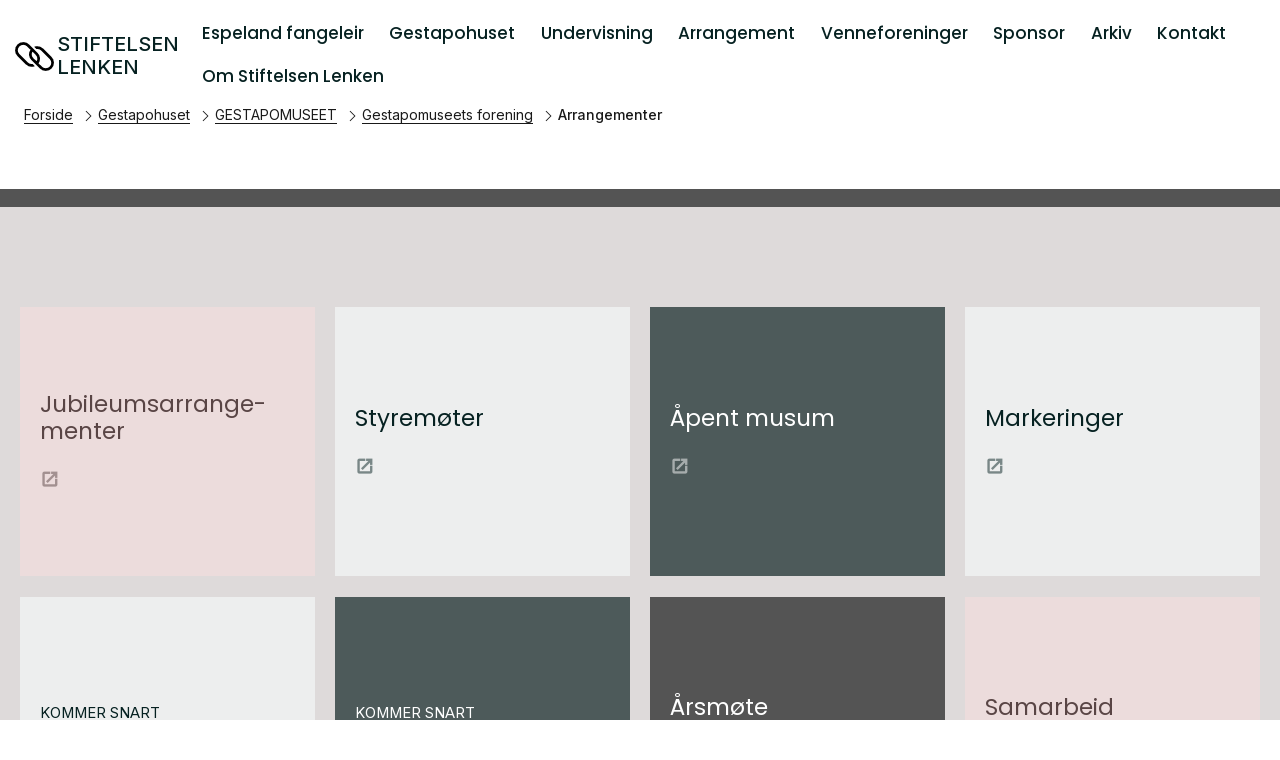

--- FILE ---
content_type: text/html; charset=utf-8
request_url: https://lenken.no/gestapomuseets-forening/arrangementer
body_size: 4445
content:
<!DOCTYPE html><html data-ng-app="m24App" data-ng-controller="BodyCtrl" lang="no" data-fullscreen="false" data-basecss="2" id="portal"> <head><meta http-equiv="Content-Type" content="text/html; charset=UTF-8"><meta name="viewport" content="width=device-width,initial-scale=1.0"><meta http-equiv="X-UA-Compatible" content="IE=edge"><title>Arrangementer - Stiftelsen Lenken</title><script>
      var MUSEUM24_PORTAL_VERSION = "2026.01.07 (2.6.2)";
      console.log("Museum24:Portal - 2026.01.07 (2.6.2) | v2");
  </script><meta name="description" content><meta name="keywords" content><link rel="canonical" href="https://lenken.no/gestapomuseets-forening/arrangementer"><script>
        var lang = document.getElementsByTagName('html')[0].getAttribute('lang').toLowerCase() || 'nb-no',

        req = {};
        req[lang] =  'gudbrandsdalsmusea'; 
        var Hyphenopoly = {
            require:  req,
            paths: {
                patterndir: "/assets/js/hyphens/patterns/",
                maindir: "/assets/js/hyphens/"
            },
            setup: {
                classnames: {
                    "hyphenate": {}
                }
            }
        };
        </script><script src="/assets/js/hyphens/Hyphenopoly_Loader.js"></script><style type="text/css">
            .hyphenate {
                hyphens: auto;
                -ms-hyphens: auto;
                -moz-hyphens: auto;
                -webkit-hyphens: auto;
            }
        </style><script data-cookieconsent="ignore" src="/assets/gen/js_head_packed.js?89c18018"></script><script src="/assets/js/noframework.waypoints.min.js"></script><link rel="stylesheet" type="text/css" href="/assets/gen/m24base2.css?65326023"><link rel="stylesheet" type="text/css" href="/assets/gen/m24site_standard1280.css?6b8900fc"><link rel="stylesheet" type="text/css" href="/assets/design/site/166.css?m=39811d0c217b4b4e781f493514bb69c1"><script>

      HAS_INTROSECTIONS = false; 

    </script><script defer data-domain="lenken.no,rollup.museum24" event-solution="Museum24" event-site="lenken.no" event-siteurl="lenken.no/" event-siteid="166" event-sitename="Stiftelsen Lenken" event-language="no" src="https://plausible.io/js/script.pageview-props.outbound-links.js"></script><script defer src="/assets/gen/m24_plausible_events.js?249c53e6"></script><script async src="https://www.googletagmanager.com/gtag/js?id=G-KK9W5DLRPL"></script><script>
  window.dataLayer = window.dataLayer || [];
  function gtag(){dataLayer.push(arguments);}
  gtag('js', new Date());

  gtag('config', 'G-KK9W5DLRPL');
</script><script>
    var slideconfig = {
      animation: 'slide',  //if 'fade' --> html structure chages a bit a design breaks.
      animationSpeed: '1000',
      slideshowSpeed: '5500'
    };
  </script></head> <body id="m24top" ng-click="closeFilters()" class="   template site--166 template--article theme-default template--     pagetype-auto "> <a tabindex="0" class="accessible" href="#main"> <span> Hopp til hovedinnhold </span> </a> <header data-version="2" data-header-type="standard" class="header" id="header" data-expanded="false"> <div class="header__grid header__grid--standard"> <div class="header__ident"> <a href="//lenken.no" aria-labelledby="sitename" class="nav-home svg-logo"> <div class="header__logo"> <svg xmlns="http://www.w3.org/2000/svg" xmlns:xlink="http://www.w3.org/1999/xlink" width="83" height="65" viewbox="0 0 83 65"> <defs> <clippath id="clip-path"> <rect id="Rectangle_2" data-name="Rectangle 2" width="71.845" height="53.574" fill="#fff"/> </clippath> <clippath id="clip-Lenken_Hvit"> <rect width="83" height="65"/> </clippath> </defs> <g id="Lenken_Hvit" clip-path="url(#clip-Lenken_Hvit)" style="
    fill: red;
" fill="red"> <rect width="83" height="65" fill="transparent"/> <g id="Group_490" data-name="Group 490" transform="translate(5.578 5.714)"> <g id="Group_1" data-name="Group 1" transform="translate(0 0)" clip-path="url(#clip-path)"> <path id="Path_1" data-name="Path 1" d="M32.237,17.915l5.827,5.82A9.968,9.968,0,0,1,39.72,35.658L33.894,29.9a9.961,9.961,0,0,1-1.657-11.981m19.539-5.877A14.958,14.958,0,0,0,41.091,7.646a14.653,14.653,0,0,0-5.883,1.2l4.113,4.107a8.957,8.957,0,0,1,1.77-.171,9.94,9.94,0,0,1,7.085,2.91L63.888,31.38a10.043,10.043,0,0,1,0,14.148l-.115.115a10.077,10.077,0,0,1-14.168,0l-6.227-6.219a15.066,15.066,0,0,0-1.715-19.283L25.951,4.394A14.945,14.945,0,0,0,15.27,0,15.084,15.084,0,0,0,4.528,4.394l-.115.113a15.171,15.171,0,0,0,0,21.4l15.712,15.69a14.957,14.957,0,0,0,10.683,4.392,14.656,14.656,0,0,0,5.885-1.2l-4.113-4.108a8.838,8.838,0,0,1-1.772.171,9.938,9.938,0,0,1-7.083-2.908L8.013,22.251a10.045,10.045,0,0,1,0-14.15l.115-.113A10.231,10.231,0,0,1,15.21,5.135,9.94,9.94,0,0,1,22.3,8.045l6.227,6.162a15.068,15.068,0,0,0,1.715,19.283l7.884,7.872,1.713,1.712,6.114,6.106a15.189,15.189,0,0,0,21.367,0l.113-.115a15.171,15.171,0,0,0,0-21.4Z" transform="translate(0 0.001)" fill="black"/> </g> </g> </g> </svg> </div> <div class="header__name" id="sitename"> Stiftelsen Lenken </div> </a> </div> <div class="header__mobile_head"> <button class="button  button--toggle toggle--navigation " aria-labelledby="togglemenu_label" data-action="toggle-nav" aria-controls="header" aria-owns="header" aria-expanded="false"> <i class="button__icon"></i> <b class="button__label" id="togglemenu_label"> <span>Om oss</span> </b> </button> </div> <div class="header_menu_container"> <nav class="header__menu"> <ul class="nav-menu" id="mainmenu" data-items="9"> <li class> <a href="//lenken.no/espeland-fangeleir" id="mainmenu-1" class="nav-item menu__link "> Espeland fangeleir </a> </li> <li class> <a href="//lenken.no/gestapohuset" id="mainmenu-2" class="nav-item menu__link "> Gestapohuset </a> </li> <li class> <a href="//lenken.no/undervisning" id="mainmenu-3" class="nav-item menu__link "> Undervisning </a> </li> <li class> <a href="//lenken.no/arrangement" id="mainmenu-4" class="nav-item menu__link "> Arrangement </a> </li> <li class> <a href="//lenken.no/frivillighet" id="mainmenu-5" class="nav-item menu__link "> Venneforeninger </a> </li> <li class> <a href="//lenken.no/sponsor" id="mainmenu-6" class="nav-item menu__link "> Sponsor </a> </li> <li class> <a href="//lenken.no/arkiv" id="mainmenu-7" class="nav-item menu__link "> Arkiv </a> </li> <li class> <a href="//lenken.no/kontakt" id="mainmenu-8" class="nav-item menu__link "> Kontakt </a> </li> <li class> <a href="//lenken.no/forside2" id="mainmenu-9" class="nav-item menu__link "> Om Stiftelsen Lenken </a> </li> </ul> </nav> </div> <div class="header__path"> <nav aria-label="Navigasjonssti" class="nav-path"> <p class="path__label" id="path-label_header">Du er her:</p> <ol aria-labelledby="path-label_header"> <li> <a href="//lenken.no" class="path__link">Forside</a> </li> <li> <i class="path__icon  i-chevron-right"></i> <a href="//lenken.no/gestapohuset" class="path__item">Gestapohuset</a> </li> <li> <i class="path__icon  i-chevron-right"></i> <a href="//lenken.no/gestapomuseet" class="path__item">GESTAPOMUSEET</a> </li> <li> <i class="path__icon  i-chevron-right"></i> <a href="//lenken.no/gestapomuseets-forening" class="path__item">Gestapomuseets forening</a> </li> <li> <i class="path__icon  i-chevron-right"></i> <span class="path__current">Arrangementer</span> </li> </ol> </nav> </div> </div> </div> </header> <main class="content" id="main" tabindex="-1"> <article class="article" id="top"> <section id="s-1" class="toc-target article__body skin__body   pad-top-5 pad-bottom-0 "> </section> <section id="s-2" class="toc-target article__body skin__body  skin-emperor pad-top-0 pad-bottom-1 "> </section> <section id="s-3" class="toc-target section section--ltr   space-1 pad-top-5 pad-bottom-5  
                skin-dust-storm-fade span-full__grid  "> <div data-title="hidden" class="full__grid"> <div data-module="frontpage__module" data-size="s" data-layout="img" id="b-31" class="block block--grid__module toc-target"> <a rel="noopener" title="Jubileumsarrangementer" class="module--link " target="_blank" href="https://lenken.no/gestapomuseets-forening/nyheter"> <div data-version="2" class="module  module--grid
         module--general
         module--banner
         module--s
         layout--img
         align--left
         valign--middle
         skin-purple-taube-fade  skin-banner
         no-media        
         no-textbackground
         toc-target 
         module-- 
         linkstyle--module 
         "> <div class="module__grid   skin-purple-taube-fade  skin-banner no-media     video--"> <div class="module__media focuspoint" id="image_3_block_1"> </div> <div class="banner__overlaycontainer"> <div class="banner__controls" data-playing data-background="true"> </div> </div> <div class="module__content"> <div class="content__layout  image_3_block_1_contentBackground"> <div class="module__head"> <span class="banner__title"> <span class="modify--size"> <h2 class="hyphenate module__heading h-medium t-normal f-default  ">Jubileumsarrangementer</h2> </span> </span> </div> <div class="module__body  t-medium "> </div> <div class="module__foot  f-medium "> </div> </div> </div> </div> </div> </a> </div> <div data-module="frontpage__module" data-size="s" data-layout="img" id="b-32" class="block block--grid__module toc-target"> <a rel="noopener" title="Styremøter" class="module--link " target="_blank" href="https://lenken.no/gestapomuseets-forening/styremoter"> <div data-version="2" class="module  module--grid
         module--general
         module--banner
         module--s
         layout--img
         align--left
         valign--middle
         skin  skin-banner
         no-media        
         no-textbackground
         toc-target 
         module-- 
         linkstyle--module 
         "> <div class="module__grid   skin  skin-banner no-media     video--"> <div class="module__media focuspoint" id="image_3_block_2"> </div> <div class="banner__overlaycontainer"> <div class="banner__controls" data-playing data-background="true"> </div> </div> <div class="module__content"> <div class="content__layout  image_3_block_2_contentBackground"> <div class="module__head"> <span class="banner__title"> <span class="modify--size"> <h2 class="hyphenate module__heading h-medium t-normal f-default  ">Styremøter</h2> </span> </span> </div> <div class="module__body  t-medium "> </div> <div class="module__foot  f-medium "> </div> </div> </div> </div> </div> </a> </div> <div data-module="frontpage__module" data-size="s" data-layout="img" id="b-33" class="block block--grid__module toc-target"> <a rel="noopener" title="Åpent musum" class="module--link " target="_blank" href="https://www.facebook.com/groups/950141575107289"> <div data-version="2" class="module  module--grid
         module--general
         module--banner
         module--s
         layout--img
         align--left
         valign--middle
         skin-dust-storm  skin-banner
         no-media        
         no-textbackground
         toc-target 
         module-- 
         linkstyle--module 
         "> <div class="module__grid   skin-dust-storm  skin-banner no-media     video--"> <div class="module__media focuspoint" id="image_3_block_3"> </div> <div class="banner__overlaycontainer"> <div class="banner__controls" data-playing data-background="true"> </div> </div> <div class="module__content"> <div class="content__layout  image_3_block_3_contentBackground"> <div class="module__head"> <span class="banner__title"> <span class="modify--size"> <h2 class="hyphenate module__heading h-medium t-normal f-default  ">Åpent musum</h2> </span> </span> </div> <div class="module__body  t-medium "> </div> <div class="module__foot  f-medium "> </div> </div> </div> </div> </div> </a> </div> <div data-module="frontpage__module" data-size="s" data-layout="img" id="b-34" class="block block--grid__module toc-target"> <a rel="noopener" title="Markeringer" class="module--link " target="_blank" href="https://lenken.no/gestapomuseets-forening/arrangementer/markeringer"> <div data-version="2" class="module  module--grid
         module--general
         module--banner
         module--s
         layout--img
         align--left
         valign--middle
         skin  skin-banner
         no-media        
         no-textbackground
         toc-target 
         module-- 
         linkstyle--module 
         "> <div class="module__grid   skin  skin-banner no-media     video--"> <div class="module__media focuspoint" id="image_3_block_4"> </div> <div class="banner__overlaycontainer"> <div class="banner__controls" data-playing data-background="true"> </div> </div> <div class="module__content"> <div class="content__layout  image_3_block_4_contentBackground"> <div class="module__head"> <span class="banner__title"> <span class="modify--size"> <h2 class="hyphenate module__heading h-medium t-normal f-default  ">Markeringer</h2> </span> </span> </div> <div class="module__body  t-medium "> </div> <div class="module__foot  f-medium "> </div> </div> </div> </div> </div> </a> </div> <div data-module="frontpage__module" data-size="s" data-layout="img" id="b-35" class="block block--grid__module toc-target"> <div data-version="2" class="module  module--grid
         module--general
         module--banner
         module--s
         layout--img
         align--left
         valign--middle
         skin  skin-banner
         no-media        
         no-textbackground
         toc-target 
         module-- 
         linkstyle--module 
         "> <div class="module__grid   skin  skin-banner no-media     video--"> <div class="module__media focuspoint" id="image_3_block_5"> </div> <div class="banner__overlaycontainer"> <div class="banner__controls" data-playing data-background="true"> </div> </div> <div class="module__content"> <div class="content__layout  image_3_block_5_contentBackground"> <div class="module__head"> <div class="banner__insert  "> Kommer snart </div> <span class="banner__title"> <span class="modify--size"> <h2 class="hyphenate module__heading h-medium t-normal f-default  ">Boklansering</h2> </span> </span> </div> <div class="module__body  t-medium "> </div> <div class="module__foot  f-medium "> </div> </div> </div> </div> </div> </div> <div data-module="frontpage__module" data-size="s" data-layout="img" id="b-36" class="block block--grid__module toc-target"> <div data-version="2" class="module  module--grid
         module--general
         module--banner
         module--s
         layout--img
         align--left
         valign--middle
         skin-dust-storm  skin-banner
         no-media        
         no-textbackground
         toc-target 
         module-- 
         linkstyle--module 
         "> <div class="module__grid   skin-dust-storm  skin-banner no-media     video--"> <div class="module__media focuspoint" id="image_3_block_6"> </div> <div class="banner__overlaycontainer"> <div class="banner__controls" data-playing data-background="true"> </div> </div> <div class="module__content"> <div class="content__layout  image_3_block_6_contentBackground"> <div class="module__head"> <div class="banner__insert  "> Kommer snart </div> <span class="banner__title"> <span class="modify--size"> <h2 class="hyphenate module__heading h-medium t-normal f-default  ">Frivillighetseminar</h2> </span> </span> </div> <div class="module__body  t-medium "> </div> <div class="module__foot  f-medium "> </div> </div> </div> </div> </div> </div> <div data-module="frontpage__module" data-size="s" data-layout="img" id="b-37" class="block block--grid__module toc-target"> <a title="Årsmøte" class="module--link " target="_self" href="#None"> <div data-version="2" class="module  module--grid
         module--general
         module--banner
         module--s
         layout--img
         align--left
         valign--middle
         skin-emperor  skin-banner
         no-media        
         no-textbackground
         toc-target 
         module-- 
         linkstyle--module 
         "> <div class="module__grid   skin-emperor  skin-banner no-media     video--"> <div class="module__media focuspoint" id="image_3_block_7"> </div> <div class="banner__overlaycontainer"> <div class="banner__controls" data-playing data-background="true"> </div> </div> <div class="module__content"> <div class="content__layout  image_3_block_7_contentBackground"> <div class="module__head"> <span class="banner__title"> <span class="modify--size"> <h2 class="hyphenate module__heading h-medium t-normal f-default  ">Årsmøte</h2> </span> </span> </div> <div class="module__body  t-medium "> </div> <div class="module__foot  f-medium "> </div> </div> </div> </div> </div> </a> </div> <div data-module="frontpage__module" data-size="s" data-layout="img" id="b-38" class="block block--grid__module toc-target"> <a rel="noopener" title="Samarbeid" class="module--link " target="_blank" href="https://lenken.no/gestapomuseets-forening/nyheter"> <div data-version="2" class="module  module--grid
         module--general
         module--banner
         module--s
         layout--img
         align--left
         valign--middle
         skin-purple-taube-fade  skin-banner
         no-media        
         no-textbackground
         toc-target 
         module-- 
         linkstyle--module 
         "> <div class="module__grid   skin-purple-taube-fade  skin-banner no-media     video--"> <div class="module__media focuspoint" id="image_3_block_8"> </div> <div class="banner__overlaycontainer"> <div class="banner__controls" data-playing data-background="true"> </div> </div> <div class="module__content"> <div class="content__layout  image_3_block_8_contentBackground"> <div class="module__head"> <span class="banner__title"> <span class="modify--size"> <h2 class="hyphenate module__heading h-medium t-normal f-default  ">Samarbeid</h2> </span> </span> </div> <div class="module__body  t-medium "> </div> <div class="module__foot  f-medium "> </div> </div> </div> </div> </div> </a> </div> </div> </section> </article> </main> <footer class="footer" id="footer"> <div class="footer__grid"> <div class="footer__nav"> <div class="footer__menu"> <ul class="nav-menu" id="footernav"> <li> <a href="//lenken.no/kontakt" id="footernav-1" class="nav-item nav-level-1"> Om oss </a> </li> </ul> </div> </div> <div class="footer__contact"> <div class="footer__logo"> <svg xmlns="http://www.w3.org/2000/svg" xmlns:xlink="http://www.w3.org/1999/xlink" width="83" height="65" viewbox="0 0 83 65"> <defs> <clippath id="clip-path"> <rect id="Rectangle_2" data-name="Rectangle 2" width="71.845" height="53.574" fill="#fff"/> </clippath> <clippath id="clip-Lenken_Hvit"> <rect width="83" height="65"/> </clippath> </defs> <g id="Lenken_Hvit" clip-path="url(#clip-Lenken_Hvit)" style="
    fill: red;
" fill="red"> <rect width="83" height="65" fill="transparent"/> <g id="Group_490" data-name="Group 490" transform="translate(5.578 5.714)"> <g id="Group_1" data-name="Group 1" transform="translate(0 0)" clip-path="url(#clip-path)"> <path id="Path_1" data-name="Path 1" d="M32.237,17.915l5.827,5.82A9.968,9.968,0,0,1,39.72,35.658L33.894,29.9a9.961,9.961,0,0,1-1.657-11.981m19.539-5.877A14.958,14.958,0,0,0,41.091,7.646a14.653,14.653,0,0,0-5.883,1.2l4.113,4.107a8.957,8.957,0,0,1,1.77-.171,9.94,9.94,0,0,1,7.085,2.91L63.888,31.38a10.043,10.043,0,0,1,0,14.148l-.115.115a10.077,10.077,0,0,1-14.168,0l-6.227-6.219a15.066,15.066,0,0,0-1.715-19.283L25.951,4.394A14.945,14.945,0,0,0,15.27,0,15.084,15.084,0,0,0,4.528,4.394l-.115.113a15.171,15.171,0,0,0,0,21.4l15.712,15.69a14.957,14.957,0,0,0,10.683,4.392,14.656,14.656,0,0,0,5.885-1.2l-4.113-4.108a8.838,8.838,0,0,1-1.772.171,9.938,9.938,0,0,1-7.083-2.908L8.013,22.251a10.045,10.045,0,0,1,0-14.15l.115-.113A10.231,10.231,0,0,1,15.21,5.135,9.94,9.94,0,0,1,22.3,8.045l6.227,6.162a15.068,15.068,0,0,0,1.715,19.283l7.884,7.872,1.713,1.712,6.114,6.106a15.189,15.189,0,0,0,21.367,0l.113-.115a15.171,15.171,0,0,0,0-21.4Z" transform="translate(0 0.001)" fill="black"/> </g> </g> </g> </svg> </div> <div class="footer__address"> <strong class="contact__name">STIFTELSEN LENKEN Gestapohuset og Espeland fangeleir</strong> <span class="contact__address"> <span class="contact__address_label"> Moldamyrane </span> 81 <span class="contact__place"> 5267 Espeland </span> </span> <span class="contact__phone"><strong>Telefon</strong> (+47) 90121676 </span> <span class="contact__email"><strong>Epost</strong> <a href="mailto:post@lenken.no"> post@lenken.no </a> </span> <span class="address__group_2"> <span class="contact__copyright"> </span> </span> </div> <div class="footer__social"> <ul class="nav-social"> <li> <a aria-labelledby="facebooklink" rel="noreferrer" href="https://www.facebook.com/stiftelsenlenken" target="_blank" class="button  button--social"> <i class="button__icon i-social-facebook"></i><b id="facebooklink" class="button__label">Facebook</b> </a> </li> <li> <a aria-labelledby="instalink" rel="noreferrer" href="https://www.instagram.com/stiftelsenlenken/" target="_blank" class="button  button--social"> <i class="button__icon i-social-instagram"></i><b id="instalink" class="button__label">Instagram</b> </a> </li> <li> <a aria-labelledby="youtubelink" rel="noreferrer" href="https://www.youtube.com/channel/UCmgNqSqJ8l9ZLJani7AwvOg" target="_blank" class="button  button--social"> <i class="button__icon i-social-youtube"></i><b id="youtubelink" class="button__label">Youtube</b> </a></li> <li> <a aria-labelledby="tripadvisorlink" rel="noreferrer" href="#" target="_blank" class="button  button--social"> <i class="button__icon i-social-tripadvisor"></i><b id="tripadvisorlink" class="button__label">TripAdvisor</b> </a> </li> <li style="margin-top:auto;font-size:0"></li> </ul> </div> </div> <div class="footer__info"> <p></p> </div> <div class="footer__parent"> </div> </div> <a aria-label="Til toppen av siden" title="Til toppen av siden" class="scrollTopButton" href="#m24top"> <i class="button__icon i-nav-up"></i> </a> </footer> <script>
          //Check if <video> tag exist in DOM most effecient way
          document.addEventListener("DOMContentLoaded", function() {
            var videos = document.getElementsByTagName('video');
            if(videos.length > 0) {
                //Load hls.js
                var script = document.createElement('script');
                script.src = "/assets/js/hls.js";
                script.defer = true;
                document.head.appendChild(script);
            }
          });
    
        </script> <script data-cookieconsent="ignore" src="/assets/gen/js_packed_v2.js?e6de4a15"></script> <script data-cookieconsent="ignore" defer src="/assets/gen/js_packed_v2_defered.js?b6039906"></script> <script data-cookieconsent="ignore" src="/assets/gen/angular.js?13cbfd11"></script> <script src="/assets/js/m24/i18n/angular-locale_nb-no.js"></script> <script defer src="/assets/gen/m24_basics.js?3387a2b8"></script> </body> </html> 

--- FILE ---
content_type: text/css
request_url: https://lenken.no/assets/gen/m24site_standard1280.css?6b8900fc
body_size: 2369
content:
@charset "UTF-8";html{--m24-site-standard-css:"08.09.2025";--breakpoint-desktop:"1280"}@media(min-width:1280px){.header>.header__grid{min-height:60px}}.header_menu_container{display:none}header[data-expanded=false] .toggle--navsearch .button__icon:before,header .toggle--navigation svg,header[data-expanded=true] .toggle--navsearch svg{display:none}header[data-expanded=false] .toggle--navsearch svg{display:block;fill:var(--site-header-text-color,#000);width:34px;height:30px}header[data-expanded=true] .toggle--navsearch svg{fill:var(--site-header-expanded-text-color,var(--site-header-text-color,#000))}[class*=theme-overlayheader] .header[data-expanded=false] .toggle--navsearch svg{fill:var(--overlayheader-text,#fff)}@media(max-width:1280px){.header[data-expanded=true]{position:relative}.header[data-expanded=true] .header__path{display:none}.header[data-expanded=true] .header_menu_container{display:block}.header[data-expanded=true] .header_menu_container .header__search{clear:both;margin-bottom:1em}.header[data-expanded=true] .header_menu_container .header__search .nav-search{max-width:90%;margin:0 auto;padding-top:1.5em}}@media(min-width:1280px){.header[data-expanded=true]{background:initial;color:currentColor}[class*=theme-overlayheader] .header[data-expanded=false] .nav-search{background-color:rgba(0,0,0,0.75)}}.header__mobile_head{display:flex;gap:1.5em;align-items:center;justify-content:end;height:var(--mobile-menu-height,65px);margin-right:.5em}.header__mobile_head .toggle--navigation{align-items:center;margin:.5em;border-radius:var(--menu_toggle_border_radius,none);background:var(--menu_toggle_background,transparent)}@media(min-width:768px){.header__mobile_head .toggle--navigation{padding:var(--menu_toggle_padding,0);border:var(--menu_toggle_border,none);flex-direction:row;gap:1em;order:2}}.header__mobile_head .toggle--navigation .button__icon{font-size:var(--menu-toggle-icon-size,2.25em);order:2}@media(min-width:768px){.header__mobile_head .toggle--navigation .button__icon{background:none}}.header__mobile_head .toggle--navigation .button__icon:before{display:block;content:"☰"}.header__mobile_head .toggle--navigation[aria-expanded=true] .button__icon:before{content:"☓"}.header__mobile_head .toggle--navigation .button__label{display:none}@media(min-width:768px){.header__mobile_head .toggle--navigation .button__label{display:var(--menu_toggle_label,none);order:1;text-transform:var(--menu_toggle_label_transform,uppercase);font-size:1.25em}}.header__mobile_head .toggle--navigation:hover{transform:none}.header__mobile_head .mobile__languages{position:relative;z-index:200;display:none}@media(min-width:768px){.header__mobile_head .mobile__languages{display:block}}.header__mobile_head .header__secondary_logo{display:none;order:3}@media(min-width:768px){.header__mobile_head .header__secondary_logo{display:block}}@media(max-width:1280px){.header[data-expanded=true] .header_menu_container .header__secondary_logo{display:block;float:right;margin-right:.5em;margin-top:1.5em;margin-bottom:1em;height:var(--megamenu__secondary_logo_height,clamp(40px,9vw,50px))}}.header__languages{display:none}.nav-languages li a{display:block;padding:.75em 1em}[data-expanded=true] .header__languages{margin-top:.5em}@media(min-width:1280px){[data-expanded=true] .header__languages{display:none}}@media(max-width:1280px){[data-expanded=true] .header__languages .nav-languages{display:block}[data-expanded=true] .header__languages .nav-languages li a{text-transform:uppercase}}@media(max-width:1280px){[data-expanded=true] .header_menu_container .nav-languages{display:flex;flex-wrap:wrap;position:relative;box-shadow:none}[data-expanded=true] .header_menu_container .nav-languages li a{text-transform:uppercase;border:2px solid;margin:.5em;color:currentColor;background:transparent}}.i-nav-languages{font-size:20px}@media(min-width:1280px){.i-nav-languages{font-size:18px;margin-top:-2px;margin-right:2px}}@media(min-width:768px){.toggle--languages{display:block;padding:.5em;margin-bottom:0;margin-left:.5em}.toggle--languages:hover{transform:none}.toggle--languages .button__label{display:none;font-size:10px;margin-top:3px;font-weight:300}.toggle--languages .i-nav-languages{display:block}.toggle--languages .i-nav-languages::before{content:"⚐"}.nav-languages{display:none;position:absolute;right:0;box-shadow:0 3px 12px rgba(0,0,0,0.12),0 3px 6px rgba(0,0,0,0.08)}.nav-languages[data-expanded=true]{display:block}.nav-languages li{line-height:1.5}.nav-languages li a{text-transform:none;transition:all .25s;color:var(--site-header-submenu-text-color,#000);background-color:var(--site-header-submenu-background-color,#fff)}.nav-languages li a:hover{color:var(--site-header-submenu-text-hover-color,#000);background-color:var(--site-header-submenu-background-hover-color,#efefef)}}.header__secondary_logo{height:var(--site-header-secondarylogo-height,clamp(30px,9vw,35px))}@media(min-width:768px){.header__secondary_logo{display:block;background:var(--site-header-secondarylogo-background,transparent);border-radius:var(--site-header-secondarylogo-border-radius,0px);margin-left:6px}}.header__secondary_logo a{height:inherit}.header__secondary_logo svg{height:100%;width:auto}.header__menu{margin:0 auto;z-index:40;clear:both;padding-top:1em;padding-bottom:1em;max-width:1400px}@media(min-width:1280px){.header__menu{margin-right:.5em}}.header__menu .nav-menu a{display:block}.header__menu .nav-menu>li{position:relative}.header__menu .nav-menu>li+li:before{height:1px;position:absolute;background:currentColor;content:"";width:100%;opacity:.25}.header__menu .nav-menu>li>a{padding:1em .75em;font-weight:var(--menu-level-1-font-weight,500);font-size:var(--menu-level-1-font-size,1.15em);text-transform:var(--menu-level-1-text-transform)}.header__menu .nav-menu>li a[href*="facebook.com"]:before,.header__menu .nav-menu>li a[href*="instagram.com"]:before{display:inline-block;vertical-align:middle;font-family:"m24-social";font-size:1.5em;line-height:1;color:inherit;margin-right:.5em;margin-top:-0.25em;margin-bottom:-0.25em}.header__menu .nav-menu>li a[href*="facebook.com"]:before{content:"\e011"}.header__menu .nav-menu>li a[href*="instagram.com"]:before{content:"\e013"}.header__menu .nav-menu .toggle--submenu{position:absolute;top:0;right:0;display:block;padding:1em}.header__menu .nav-menu .toggle--submenu .button__label{display:none}.header__menu .nav-menu .toggle--submenu .button__icon:before{content:"+"}@media(min-width:1280px){.header__menu .nav-menu .toggle--submenu .button__icon:before{content:"﹀"}}.header__menu .nav-menu .nav-item[aria-expanded=true] .toggle--submenu .button__icon:before{content:"−"}@media(min-width:1280px){.header__menu .nav-menu .nav-item[aria-expanded=true] .toggle--submenu .button__icon:before{content:"﹀"}}.header__menu .nav-menu .nav-submenu{z-index:2;background-color:var(--menu-mobile-sub-background,rgba(255,255,255,0.1))}.header__menu .nav-menu .nav-submenu li{display:var(--menu-mobile-sub-variant,block)}.header__menu .nav-menu>li ul{display:none}.header__menu .nav-menu>li ul[data-expanded=true]{display:block}.header__menu .nav-menu>li ul a{padding:1em;text-transform:var(--menu-level-2-text-transform)}.header_menu_container .toggle--search{display:none}.header_menu_container .toggle--languages{display:none}@media(min-width:1280px){.header_menu_container .toggle--languages{display:block}}@media(min-width:1280px){.header__grid--standard{display:flex;align-items:center;justify-content:space-between}.header__mobile_head{display:none}.header__menu .nav-menu .toggle--submenu,.header__menu .nav-menu>li+li:before{display:none}.header_menu_container{display:flex;align-items:center;gap:.5em;margin-right:.5em;position:absolute;right:0;width:var(--desktop_menu_width,auto)}.header_menu_container .toggle--search{margin-right:.5em;margin-left:.5em;display:block;margin-top:2px}.header_menu_container .toggle--search .button__icon{font-size:20px;order:2}}@media(min-width:1280px) and (min-width:768px){.header_menu_container .toggle--search .button__icon{font-size:24px}}@media(min-width:1280px){.header_menu_container .toggle--search[aria-expanded=true]{position:absolute;right:0;z-index:102}.header_menu_container .toggle--search[aria-expanded=true] .button__icon:before{content:"☓";margin-right:2px}}@media(min-width:1280px){.header_menu_container .toggle--search .button__label{display:none}}@media(min-width:1280px){.header_menu_container .focus__languages{position:relative}}@media(min-width:1280px){.header__search{display:block;position:absolute;width:100%;z-index:101;min-width:500px;right:0}.header__search .nav-search{display:none}.header__search .nav-search[data-expanded=true]{display:block;background:var(--site-header-submenu-background-color,#fff)}}@media(min-width:1280px){.header__menu ul.nav-menu{background:var(--menu-background,transparent);border-radius:var(--menu-border-radius,0px);border:var(--menu-border,none)}.header__menu ul.nav-menu>li{position:relative;display:inline-block}.header__menu ul.nav-menu>li>a{overflow:hidden;display:block;padding:.75em var(--menu-padding-right,0.75em);transition:all .25s;font-weight:var(--menu-font-weight,500);font-size:1em}.header__menu ul.nav-menu>li>a:after{background:currentColor;opacity:0;height:1px;content:"";left:.35em;right:.35em;bottom:.5em;overflow:hidden;position:absolute;transition:all .25s ease-in-out}.header__menu ul.nav-menu>li>a:hover:after,.header__menu ul.nav-menu>li>a:focus:after,.header__menu ul.nav-menu>li>a:focus-within:after{opacity:1}.header__menu ul.nav-menu>li ul{position:absolute;min-width:200px;display:none}.header__menu ul.nav-menu>li ul[data-expanded=true]{display:block}.header__menu ul.nav-menu>li a[href*="facebook.com"],.header__menu ul.nav-menu>li a[href*="instagram.com"]{position:relative;font-size:.875em;padding:0;width:1.5em;height:1.5em;line-height:1000px!important;overflow:hidden;margin-top:-0.25em}.header__menu ul.nav-menu>li a[href*="facebook.com"]:before,.header__menu ul.nav-menu>li a[href*="instagram.com"]:before{position:absolute;inset:0;display:block;margin:0}.header__menu ul.nav-menu>li:last-of-type ul{right:0;left:auto}.header__menu ul.nav-menu>li:nth-last-child(2) ul{right:-40px;left:auto}.header__menu ul.nav-menu li+li{border-top:0}.header__menu ul.nav-menu .toggle--submenu{top:var(--menu-dropdown-arrow-top,3px);right:-0.5em;font-size:.75em}.header__menu ul#mainmenu:has(>:nth-child(-n+6):last-child)>li>a[aria-haspopup=true]{padding-right:1.4em}.header__menu ul#mainmenu:has(>:nth-child(-n+6):last-child) .toggle--submenu{display:block}.header__menu ul.nav-submenu{position:absolute;left:0;box-shadow:0 3px 12px rgba(0,0,0,0.12),0 3px 6px rgba(0,0,0,0.08)}.header__menu ul.nav-submenu>li{display:block;position:relative;line-height:1.5}.header__menu ul.nav-submenu>li a{display:block;padding:.75em 1em;transition:all .25s;color:var(--site-header-submenu-text-color,#000);background-color:var(--site-header-submenu-background-color,#fff);font-size:1rem;white-space:nowrap}.header__menu ul.nav-submenu>li a:hover{color:var(--site-header-submenu-text-hover-color,#000);background-color:var(--site-header-submenu-background-hover-color,#efefef)}.header__menu ul.nav-submenu li+li{border-top:1px solid var(--site-header-submenu-border-color,#bfc1d0)}}@media(min-width:1280px){ul#mainmenu:has(>:nth-child(7)){--menu-fontsize:clamp(15px,1.3vw,17.5px)}ul#mainmenu:has(>:nth-child(7))>li>a.nav-item{padding-right:.65em;padding-left:.65em}}@media(min-width:1280px){ul#mainmenu:has(>:nth-child(8)){--menu-fontsize:clamp(14px,1.3vw,17px)}ul#mainmenu:has(>:nth-child(8))>li>a.nav-item{padding-right:.6em;padding-left:.6em}}@media(min-width:1280px){ul#mainmenu:has(>:nth-child(9)){--menu-fontsize:clamp(13.5px,1.25vw,16.5px)}ul#mainmenu:has(>:nth-child(9))>li>a.nav-item{padding-right:.5em;padding-left:.5em}}@media(min-width:1280px){ul#mainmenu:has(>:nth-child(10)){--menu-fontsize:clamp(13px,1.25vw,16px)}ul#mainmenu:has(>:nth-child(10))>li>a.nav-item{padding-right:.4em;padding-left:.4em}}@media(min-width:1300px){ul#mainmenu>li>a[aria-haspopup=true].nav-item{padding-right:1.4em}ul#mainmenu .toggle--submenu{display:block}}

--- FILE ---
content_type: text/css
request_url: https://lenken.no/assets/design/site/166.css?m=39811d0c217b4b4e781f493514bb69c1
body_size: 1260
content:
@import url('https://fonts.googleapis.com/css2?family=Poppins:wght@300;400;500;600;700');@import url('https://fonts.googleapis.com/css2?family=Inter:wght@100;200;300;400;500;600;700;800');@import url('https://fonts.googleapis.com/css2?family=Caladea:ital,wght@0,400;0,700;1,400;1,700');.template{--font-content:"Inter";--font-heading:"Poppins";--font-menu:"Poppins";--font-leadtext:"Poppins";--button-font:"Poppins";--header-path-bottom:-1.95em;--header-path-left:1em;--site-header-background-color:#fff;--site-header-text-color:#062121;--site-header-logo-margin-top:1.5rem;--site-header-logo-width:auto;--site-header-logo-height:35px;--site-header-name:block;--site-header-name-transform:Uppercase;--site-header-name-size:clamp(18px,2vw,20px);--mobile-menu-height:80px;--site-background-color:#fff;--site-text-color:#062121;--site-footer-background:#545454;--site-footer-text:#fff}.template.theme-default{--header-path-background:#fff}.template main.content{min-height:60vh}.template .footer{min-height:40vh}.util-section-fill-height{min-height:60vh}@media(max-width:768px){.module--banner.layout--special .video.video--noControls .module__content,.module--banner.layout--box .video.video--noControls .module__content,.module--banner.layout--textlines .video.video--noControls .module__content,.module--banner.layout--img .video.video--noControls .module__content{bottom:auto;margin-bottom:auto}}.header__menu{max-width:84vw}@media(min-width:1280px){.header>.header__grid{min-height:100px}#mainmenu{display:flex;flex-wrap:wrap;align-items:end;justify-content:end}.header_menu_container{top:0;height:110px}ul#mainmenu:has(>:nth-child(9)){--menu-fontsize:clamp(13.5px,1.25vw,16px)}ul#mainmenu:has(>:nth-child(10))>li>a.nav-item,ul#mainmenu:has(>:nth-child(9))>li>a.nav-item{padding-right:.6em;padding-left:.6em}ul#mainmenu>li>a[aria-haspopup=true].nav-item{padding-right:1.4em !important}}.header__name{max-width:100px;word-break:normal}.footer .contact__name{font-family:"Poppins"}.footer__logo svg path{fill:#fff}@media(min-width:1440px){.header .header__menu .nav-menu>li>a:after{background:linear-gradient(269deg,#801818,#80181854)}}.transparent .content__layout{--special-opacity:0}.module__button,.form__button,.button--primary{font-family:var(--button-font)}.template.theme-white-breadcrumbs{--header-path-color:#fff}.template.theme-caleida{--font-content:"Caladea";--font-heading:"Caladea";--font-menu:"Caladea";--font-leadtext:"Caladea";--button-font:"Caladea"}.skin{--skin-bg:#edeeee;--skin-rgb:237 238 238;--skin-txt:#062121;--skin-body:#062121;--skin-bg-button:#062121;--skin-txt-button:#fff;--skin-border-button:#062121}.layout--img .no-skin.skin-banner.has-media,.layout--img .skin.skin-banner.has-media{--skin-txt:#fff;--skin-body:#fff;--skin-bg-button:#fff;--skin-txt-button:#000;--skin-border-button:#fff}.skin-bluewood{--skin-bg:#062121;--skin-rgb:6 33 33;--skin-txt:#fff;--skin-body:#fff;--skin-bg-button:#fff;--skin-txt-button:#062121;--skin-border-button:#fff}.skin-dust-storm{--skin-bg:#4d5a5a;--skin-rgb:77 90 90;--skin-txt:#fff;--skin-body:#fff;--skin-bg-button:#fff;--skin-txt-button:#4d5a5a;--skin-border-button:#fff}.skin-emperor{--skin-bg:#545454;--skin-rgb:84 84 84;--skin-txt:#fff;--skin-body:#fff;--skin-bg-button:#fff;--skin-txt-button:#545454;--skin-border-button:#fff}.skin-purple-taube-fade{--skin-bg:#ecdcdc;--skin-rgb:84 84 84;--skin-txt:#594545;--skin-body:#594545;--skin-bg-button:#594545;--skin-txt-button:#ecdcdc;--skin-border-button:#594545}.skin-dust-storm-fade{--skin-bg:#dedada;--skin-rgb:237 238 238;--skin-txt:#4d5a5a;--skin-body:#4d5a5a;--skin-bg-button:#4d5a5a;--skin-txt-button:#dedada;--skin-border-button:#4d5a5a}.skin-falu{--skin-bg:#801818;--skin-rgb:237 238 238;--skin-txt:#fff;--skin-body:#fff;--skin-bg-button:#fff;--skin-txt-button:#801818;--skin-border-button:#fff}.skin-yellow{--skin-bg:#e3b909;--skin-rgb:227 185 40;--skin-txt:#062121;--skin-body:#062121;--skin-bg-button:#062121;--skin-txt-button:#e3b909;--skin-border-button:#062121}.skin-yellow-fade{--skin-bg:#f7eab4;--skin-rgb:247 234 180;--skin-txt:#062121;--skin-body:#062121;--skin-bg-button:#062121;--skin-txt-button:#f7eab4;--skin-border-button:#062121}.skin-white{--skin-bg:#fff;--skin-rgb:255 255 255;--skin-txt:#062121;--skin-body:#062121;--skin-bg-button:#062121;--skin-txt-button:#fff;--skin-border-button:#062121;--skin-contentbox-border:#062121}.skin-black{--skin-bg:#000;--skin-rgb:1 0 0;--skin-txt:#fff;--skin-body:#fff;--skin-bg-button:#fff;--skin-txt-button:#000;--skin-border-button:#fff}.skin-transparent{--skin-bg:transparent;--skin-rgb:255 255 255;--skin-txt:#062121;--skin-body:#062121;--skin-bg-button:#062121;--skin-txt-button:#fff;--skin-border-button:#062121}.no-skin.transparent.skin-banner.has-media,.skin-transparent-white-text{--skin-bg:transparent;--skin-rgb:1 0 0;--skin-txt:#fff;--skin-body:#fff;--skin-bg-button:#fff;--skin-txt-button:#062121;--skin-border-button:#fff}

--- FILE ---
content_type: application/javascript
request_url: https://lenken.no/assets/js/hyphens/patterns/no.js
body_size: 90144
content:
/*global Hyphenopoly*/
Hyphenopoly.languages['nb-no'] = {
    leftmin: 2,
    rightmin: 2,
    specialChars: "æøå",
    patterns: {
        "3": "_a4_b6_c4_d6_e6_f4_g6_h4_i2_j4_k6_l6_m8_n8_o6_p6_r6_s6_t8_v6_y6_z4_æ8_ø6_å28aca1ha1ja1oa1ø2bc1be7bé6bg2bhbl26bnb2o4bpbr81by6cb4ccc2dc2lc1mcr81cuc6zcæ51da1de1di1do5dqdr48ds1du1dyd5z1dæ1dø2ea2ece1fe1he1je1ue1vey1é1aé1bé1dé1fé1gé1hé1ié1ké1lé1mé5oé1pé1ré1sé1té1vé5åè1r1fa1fe2ff1fi1fjfn61fo3fôfr22ft1fu1fy1fø4få1ga1ge1gé1gi1gjg1n1go1gu1gy1gåh2a4hc2hf2hh2hl2hnh4oh1p2hr4hthv4h6yh6å2ie2if2igi3hi1ii1j2ik4io2iri1ui5yi1øj1b2jdj2ej1f4jgj1hj2oj1pj1tj5vjy1j2ø2jå2kc1kekj22kkkl4kr6kv26ld1le7lè5lê2lg1li2ljl5q8lvl5wl3z1lø1mam1c1me2mé1mi1mom3q6ms1mu2mw1my5mæ1mø1må1nan1c6nd1ne1né6ng1ni2nk4nn1no7nón3q6ns1nun3w1nyn1z1nø2oa4oc2og2on2ooo4q2os2otow1ox3o1øo1åô4tó7tó8v1pa1pepl61po2pppr62ps1pu1pæqa5qu2r1c4rdr1j2rn4rsrx1r4z1se1sés1h1si1sjsl4s1ms1nsp2sv21sys4z1sæ1sø2tc1te1titr44ts6tt2tz1tæ2udu1hu1ju1uu1vu1wu1æ1vê8vs1vu1væw2aw1bwe2w1lw1mws5wy2w1zx7bx3fx7hx5kx1lx3rx7tx6uxy2y1by1cy1fy1hy1iy1j6yk2ysy1uy1vy1wy5æy5øz1cz1d1zez1fz1gz1kz1mz1pz5rz1sz1væ1fæg6æ2kø1bøg1ø1hø4iø1jø1o4øtå1aå1f2ågå1hå1iå1j6åmå3oås2å3uå1v",
        "4": "_aa4_ai2_a6k_a6l_a6n_a6s_bl4_bæ2_ds4_ei2_ex4_gl6_gø2_ik2_i3ø_ji4_ks6_og4_om1_ph2_ps2_sk4_sn4_st6_sv8_sz6_sæ2_th2_tr6_ts2_u1i_u2n_u1o_u1p_u2t_vy4_xe2_ye4_ys4_yv6_zj8_øi5_øs2_å6e_å6f_å6g_å8l_å8m_å4t_å6va1ad4aafaa4gaa2ma1apaa2sa1ava5bhab1lab1raca5ack3a1co6ada1adgad1j2adl1admad5n1adv4aeaa4eda3ep6afa6afcaf4i6afo4agaa4gé4agoa5hiah4vai5øa7jea4jéa4jia6jl6ak_a1ka2akd2ake6akn2akva5kå2ale4alnalp22alsa1lå2amia2moam1s2anu6any2anøan7åao9aaog9a2oiao2pao4ra7péa1piap1j8apua1pyap7øa1ra1arba1re6arf2arsa1rya1rå6as_a1scas2has1la1soa1suas5å4at_a4té4ati2atsa1tuat5va1tya1tø4au_au3cau5i2auxa1va1avd1avg6avna1voav1r1avt2avua1waa5wea1wiay2aa5zua7å61b4aba3aba2d4bafba2k6bavba5z2b1bb3bab3bib4bøb6bå2b1d2beeb4efbe3gbe6i2bepb4er6beå2b5fbhu11b4ibi1dbi5gbio74bipb5khb5ljb6lu2b1mb7ni2boh2bojb4olboo61botbo6yb7plb2ro1bryb4rø6b1sbs4ebsk4b2smbså56b5t1b2u4bubbu1ibu1p4buv6buø2b1v4b5wbya23byiby5nby1s2byv1b4øbø4ebøf3bø2nbø1v1b4åbå[base64]ø4d1c6d1dddø22deade7bde1c2dee2def2deg2deh2dei2dejd2erde1s2deu2dev2dey4deø2deå2d1fd5gid3go2d1h2dib4dih4dii2dij2dipd1jad1jodki6d5kjd3lad5lid5lod5lå2d1m8d1ndn6a2dof2dop2dov4doø2druds1lds1pdst4ds1v4d1td3tidt6jd7todtø8dtå4du1c3dug7duo3durdu1s2d1vd7vo2d1wdy9a2dyf2dyldy2t8dz_4dø_2døkd2ør2døsdøt31dåd1dåpe1ade1afe1ane1ape1are1aue1aveb3heb5se4caec4ce1cee8dée1dredæ4e3e2eea7ee3be2edee4n4efa4efi2efle2fn8efre8ft6efue3fæ4efø2ega6egm4egoeg2re1gø4egåei4cei7e4eii4eil4eime4ip2eir2eise1ki2ekke1kl4ekne1kue5kye3kæe1køe1kå2eliel1jelk2el5n2elæ2elø4em_6emd8emee5my6emø2ena4enb2eno2enp2enu4enw4enåe3o6eo3aeo5de2oke2oleo2peo1s2e1pep2l4erbe1ree8ré2erg2erhe1ri2ern2ero2erp2err2erue1ræ2es_e1sa2esee1sue1taet1c2ete4eté4eth2eti6etlet5m2etnets14etz4etæe1tøe1tåeu4ae8ufeu4heu2leum2e2ure2use2vjev1se2vøew3aey5ke1yre3zie1zue1æ2eær3e1ø4eøy4e1å6eåk4é5e8é2rjése2ê6raê1reêr7ofac8fa4ffai55fal2fap3far2f1b2f1d3fe_2fec2fef8fej2feo2feu2fev2feø2feå1férf2fjf2fof3fæf4fø2f1hfie2fi4ff6ig4fihfi2rf5juf2l21flof6lu3fly1flå2f1m2fo_2foe4fof3fonf1op1fra2f1sfs2hfsi2f2slf4smf2snfs2tf1taft5lft7nft3rft1u4f1vfyr2fy3s2fæ1fø1f2føkf8ør6gah6gakg2at2gaw4gaø2g1b2g1c8g1d2gebged42gee2gef2geh2gei2gejg2en2geo2gepg2erg6es2geug2ev2gey4geæ2geø2geå2g1f4g1gg2glg4gn2g1hghæ83gi_2gibgi8c2gidgi1e2gih2gii2gip2giugl2agl6e4gljgl5lgls42g1mg5még3mugn1dgn4egn5rgn1sg2nå2gob2gof6goi2gok2gom4gov1gr48gr_8gs1gsa2g2sigsu2g2søgså42g1tg3tag3tigt5t6gug7gum2g1v6g1w7gymgyr6g5æt4gåmgå2sha4a4haeha2ghai1h4au2h1b2he_he2ahe2ihe2khet2h5huhje42h1mh2nahn1shob6hoi5ho4oho4shou2ho1v2howh1rah1re6h1sh1trht5thvo2hya3hyd4hy2ehys3hæ5ghø4ehøf5hø2ghøk6hø2shå7aia1ti1avi1b2i5boib4rib8ti1ciick1i1coi5cy2idai8dji2dyi3døid7åi2edie1ii1eni1etieu2i8fti3føig3di6ghig1li5ini1kii1kjik1li1koik1ri1kuik1vi1kyi3køi3kåi1lai1léi1ly8im_4imai8méi7mjim5mimp24imu2in_6ina4ine8iné2inkin5l2inoin1s6inu1inv6inøi2obio1iiol4i1pii1pli1pri3pøi1rai1reir7gi1riirt6i1rui1røi1råi1sa8iséis1lis1p6isuis1vis7wi1tai1téit2ii1toi1tri1tui1tøiu6aiu2biu2niu8pi2uri1vei1véi1viiv3ni1voiv3riv7yi9væi1waiwi5i4zei1zoi4øsi1øyi1å41jaeja4j1jaz2jeb2jef2jehje1i4jej2jel2jem2jep6jeø4ji_6jik4jiø2j1k6j1l6j1m6j1n6jn_j5ni1job5jocjon24jop2jos1jou4j1r1jubju2l8jup1jusju1å1jø_1jøejø1f4jøl1ka_2kaa2kag2kah1kam1kas2kav9kayk5ce2k1d2keb4kecked44kefke5h2kei2kej2kek2kem2keo4kep2kev6keæ2keø2keå1ké4két52k1fk5fik3gek5ghkgu44k1hkh6m2kifkio42kip1kir4kiuk6ivk1kak1kikk5kk4knkk7skk1v6kl_k2læ2k3mkn5fk2nøko3e2koi2koj1komk6on1kos4koø4koå6k1pk2rok1sak1scks1lksmåk1sok8srkss6k1suks1vks5wks1å6k1tku2a2kud6kuf6kug1kunku4o1kup1kus1kvok2vuk1våk7wek5wuky5a4kyf2kyg1kyr2kyt1kø_1køek1ønkøs41la_2laala1b1lae2laf2lal2lao2lav1lawl5bel5bå2l1cl9déldø22lea2leblec42lee2leh2lej2leo2leplex14leø2leå5lée1lér4l1fl5felf3flg5glg5nl1gælg5ø8l1hl5hjli1a3lif3lig4lih2lip7liul5jél1jiljø36l1kl3kalk4elk2llkå12l1lll1jll5mll5p2l1mlm7blm5llm5mlm1slm3t2l1nl3nel7ny2lob1log4loh2lop1lov2l1pl7palp2hlp2ilp2l8l1sl4sfl2shl2sll2sml2su2l1tlt9blt9nlt2rl3ty2lublu5c1luflui61lujl4umlu6oluth1luvl1val9vél1vilv1jlv1åly1a2lybly5ely5l2lyo1læ16læd2løt2låilå2n2låp2lår2maa2mab2maom6at2mau2mav2m1bm6com3de2meb2mecme7e2mef4meh2mejm2el2mem2mep2mev2meø2meå2m1f2m1hmi1ami6c2mih2mii4mij2mim2mip2miv2mjem1ji8mjo1mjø4m3lm7laml6im3mémm5nm3mummø22m1n3moa3moe4moh2mopmo5w8m1pmp1smpø5m1scm2smm1soms1vms1å2m1tm3tamt4bm5tomt4rmtå5mu6amu2e2mugmu2k7mumm2us2mut2m1vmy5amys3mø6emø2o7møt2møy2må_må5amå1km6ål2mår8naf6nah2nakna7on5can1dénd5knd7v2nea2neb2nef2neg6neh2nei2nej2nek3nen2neo2nep2neu2neø4neå4néb4néd2néf6néh2nél4ném6néo2nép5nér4név4néå4n1fngd4ng1lng7nn1gø2nih8nij4nirn4it6niå4n1jn1kan1kin5kjn3kon1krn1kun1kvn9kyn1køn1kå4n1ln5len3ljn7lå4n3mnn9rnn1å2nob3noe2nof2nok2noo2nop4nouno1vn5pen9ran3renry6n2shn1su6n1tnt9gnt5lnt5n4nu_2nugnuk5nuo26nup2nut6n1vn5vin3vu2nyd4nyg2nyn4nyo4nypny1s2nyv4nyø1næ12nøe4nøfnøy11nådnå8j1nålnå2soa5co1afoa4ko1auob4e2obr2obu2obyo5bøo3båo5cy2o1dod4eo4dj6o1eoe6foe2loe2no2es2ofao1fé2ofio1fl2ofo6oft2ofyog5øohø4oia4oi5ko1imoi6ro1is4o1jo1kao1kj4okl2okno3koo1kro1kuo3kå8ol_2old2oleo1lé2oliol9no1luo1lyo1lå2om_2omaomb62ome8omhom1j2omm2omoomp21omromt26omyo5måon5bon7fon3jon1koo5s2op_2opa4opho1pi2opl4or_4orb4orc8ore2orfo1ri6orl4oro4orr2ors2ortor1u4ory2orøo1saos2lo2sno3soos1vo1tao1tjo1too1tro1tuo1tyo1tøot7åoub8ou4r6ovh2ovj4ovoowa8ow5ho1zao3zyô6raô2reô1rió9saò9re4paa2pac2paj2pamp6aspa1t2pavpce6pdø22pea4pebpec3pee62pef2peg2peh2pej2pekp6el2pem2peo2peppe2u2pev4peø4peå3pér2p1fp3fop5fr2p1h4pib2pid2pif2pih6pii2pim1pit2piu4piø8pl_p2lip1lyp1lå2p3mpo9apod82pofpog64poh2pom4poupow4p1pipp1jpp3kpp1lpp5npp5ppp1rpp1sp2pup6på4pr_6pru4pråp1scp2shp2smp2snps1opst2ps1vps5wps1å2p1tp3tep5ti5pucpu2k5pum2pur2p1vpy8o6pys4p5z5påb1pålp5ånpå1r1pås1påv1que2rao2rav4raw2raør5bør8dérd7mrd3nrd5t1re_2reb2ree2reh2rej2rem1rer2reu3rew2reå2r1frft2r9fæ2r1gr2gn2r1hr7hu2rib2rih2rii2rij2rip4riå2r1kr3kir8ks2r1lr3ljrl6or3ly2r1mrm3brm7pr3narn3drn3nrnu41roc1roi2r1pr5parp6jrp2lr3pu2r1rrr3drr6er3rirr5v6rs_r1sar1scr1sor1spr1svr1sz6r1tr4thrt2r4rukr4umru2rr4us2r1vrv4arv2jr3vr4r1w2ryrræ8v2rø_6røb2rølrø6m1rør2rå_rå7a4råb2råf4rål2råprå1s2saa1sas1sat4sca1sce2seb4sec2sef2seh2sejs2el2sep2sev2seø2seå2séa6séb4sée4séf4séj4sék2sél4séo6sép9sér4sés2sév2s1f6sfes5fo3sfæ4sh_6she4shj6shs2shus5høs7hå3sig4sih3siks2ils2is2sj_2sjb6sjd2sjf2sjg2sjk2sjl2sjm2sjn2sjp2sjr2sjs6sk_1ska4skb6skd2ske2skf2skh1ski2skm2skn2skv1sky6skæ1skå1slus1ly2snæ1sod5soe6soh3son1sos4sou2sov4sp_1spisp6o8s9rs5ro4s1ss2shs2sls2smss2ts6så6st_st7c2std2stg2stk2stl2stm2stp2stv1sty1stø1stå4su_1suesu2fsu2hsu2ksu4o1sus7suv6sv_s3vrsy4c5syes4yms2ynsæ2l4sø_sø2d4søfsøg44søjs4øp7søt2søv5sågså2pså2rså2s9såvta1ata1c4tadt8ae8tah1tau2tavt1cet5co2t3d4teb2ted2tef4teh2tej2tem2tept4es2teu2tev2teø2teå4téa2téb2téf2téh2téi2tém6t1ft7fo2t1h3thr2tib3tid2tih2tii2tijt4il2tir2tit4tiy2tiå2tjo2tjø4tjå2t1m8t1nt3nat5ni4toc1toe2tof2toh4tojt6ok1tonto1s2tov5tow4toøt7pa8tr_t6ræ6ts_t1scts3fts1lts1ots1vts1wts1åt1tat1tét4tht6tst5twttæ6tu2k2t1vtv4a1tyd6tyh1tyn1typty2st5zatæ5l4tøl4tøpt2ørtøs44tøt2tøvt4øytå2k4tåptå3stå2tua7gu1akua3tu1avub5hub1j2ubsu4båu1ciuck1ucu5ud1rud3tud5vu5eiu1elue7ou1eru1etu1flu1frufø6u4glugo1ui8aui2du4ilu1imu7jå4uk_u7kiu1kj4ukku1ko2uksu1ku6ul_u1lau1léul1ju1lo4ult1uly2uma2umb4umc4umd2ume2umh2umi2umk4uml4ummum3n4umo2ump4umrums1umå72un_un6i4unk4unsunu6u3nyu3nøu3nåuo9au1obu1omu1opu1ov6upfu3pi4upr6ups6upt6upuu1påu1raur4curd4u1re2urfu1riurø24usaus1c2use4usgu2shus1lu4snus1pus1v6usæ1utb1utd1utf1utgut1j2utout1ru1tu1utv8utzut1øu7utu5viu5vu4ux1uy6au7ynu1ø6uøv54vabvaf32vap4vauva4z6v1dvd6rv7dø1ve_2veb2vec2vee2vef2veh2vej2vem1ven2vepv4esv4et2veu2veø2veå2v1fv9gevgo42v1h1via1vid4vim1virv1jav1jev1jivls92v1m2v1n6vob2vofvoi11vok1vol2vom1vosvo1v2vr8v1rev1rov1ruv7ryv1råv1skv1slvs1v2v1tvta18vuévu8k2vul2v1v2vy1vya4vø4lv5øv1våa1våev4åk1vånwa6l2wap1watwa3zwe7bwe3gwes2wet5w4i2wi3dwi5fwk3rwn5swob5wou6ws6kw1yoxga6x1icx1p6x1s2ya7b1yacya5fya4hy1akya2ly7amy1anyas4ya5ty1avybo2y8cé4yddydo4y1dry2duydø[base64]å2za5b3zaez1b4zbu4zea15zhaz3hiz5hu5zie1zis4z1l5zo_5zoe6zos4z1tzu3ez1unæ5byæ2bøæ5deæ7diæ3keæ5kiæ8kjæk6læ1laæl5jæ1re4ærfæ1ri4ærmær3nær5rær3væ2sjæ5ta4æteæt4ræ5vaæ5viøau4ø2bløb4rød3dø5djød1rø2duø4edø5epøfe8øf6jø5fnøg2aøgs2øi4eø4it6øk_ø1ki4økj2økk1økoø1krø7kyø1laøl3døledøl1jø1loø1lyø5mi4ønnøn2sønt1ø1piøp5pø1prø1raø1reø1riør1oør5vø1saø1scøs1lø1tuø5tyø1u2øv1røv1sø5vå2øyløy3o6øypøy1sø1ø2ø5å6å2arå1b46å1då7diåds14å1eåe2nå3eråfe6åg4råg5øå1kaå1kiå1kjåk1kå1koåku8å1laål3dål5jål1uå1lyå3niån5oå9nyåp2eå1piåp6jåp7på1prå4på2årnår2så1røå1saås3hå1slå5soå1spåsu4åså9å1taå5ti2åtnå1to6åtpåt1tåt1uå5tyåv4aå7vyå1ø8åøy4",
        "5": "[base64]å4v_he2n_hi4n_ho2d_ho2e_høi5_i3a4_i3bl_i4da_ik6k_ik5t_i5kv_i3la_i6me_in5s_i6sa_i3sc_i6se_ist6_i5ti_i3va_i3ve_ja6e_je2a_je2l_je2m_ju6a_kaf2_ke6e_kel3_kir2_kø3s_le2f_le2t_li8a_li2g_li2k_lo4e_lo4i_lo8o_lu4d_lu2e_ly8e_ma4v_mne6_mo5v_mur7_mø2t_nak2_na4r_nat2_ne2s_ne4t_no6e_no4r_nu4e_ny5a_ok1k_oli5_ol6m_op7r_opt6_ort6_osa5_os4k_os4s_ot5r_ove6_ov5u_pe2p_pi6p_pi2s_pøn3_ra2m_rei2_ri2d_ri8e_ro4e_ry2e_rød2_rø1v_råg8_sch6_se2b_se2e_se4i_si2d_små3_sne3_soa8_s8p6_syd5_sær1_ta2s_te4e_te6i_te6o_ti8a_ti4e_ti4s_tsj2_u5a6_u1b2_u3d2_u7de_u3e6_uf4f_u4ga_u5gi_ug8n_ui6m_u1k6_u6ke_u7kn_u3le_ul5t_u1lu_u1ly_u3lå_u5ma_umu7_une8_un2n_u3no_un4t_u5nu_u4pi_up2l_u2ra_ur4d_u1ro_ur1s_u3ry_u5rå_u1s2_u5se_u5sn_u7sp_u3tu_vai4_vi2e_vo6r_vå4d_wa4r_wi6e_yns2_yr6t_yt5t_øi6e_øko5_ør5k_øs4t_øv4d_øy2e_øy4n_å6k4_ål6t_å6se_ås3k_ås7l_ås3m_å[base64]øad4siad5un2advea4dy_2a1e2ae3deaed7raek5ta4el_ae5laae3liael5oaen5taes4ta4fe_afei5afia1a2fiba5fjoaf3leaf5li1afriafs1laf5yrafø4ra2gaaa5gaeag5dea2gemag5geagg7ua4gi_ag5idagi6sag1laag5låag1ora5gosa3gotag5ovag1reag1riag1rå[base64]øl8ala_ala4ga5laha1laiala4o2alat4alaual1aval3de4aldoa2lefa2lega2lema2leuale5v2alg_al2gua2limal1joal1jøal6låa5lo_a5loial1oma1lonalow7al3psals1lal2sn6alsual1voalv3s6a1lyal3øva4maha2maka2mala3manam5bea2meia2mekame5uamhu76amn_amo5eam1opam1oram2påamru4am5råams4lamst6ams2vam2søam3ti5amtmam7tvam6ulam5yram5øy6ana_8anan4anar4and_6ando4andsa2neda2nem2anen2anera2nevang4eania7a6nib4aniv4anki4ankjan4kø2anlaan4nyan2nøa3no_2anoga6notan4sn2ansu6ansyan4såan5uta4nyaanær8a2nøkao6k6a5peaa2piaap1ida6pika2pioa1plaap3liap9loap2ly4apola4pona4pooapo3pa2potap3raap2s1apsa4a3psya5på_2aran2arar2arba2arbi4arbj6arbl2arbo2arbr2arbu2arby2arbø4arbåa4reba2reda2refa2reia2reka2reoa2repar4eta4rev8a1ré6argjarg4lar7go2a1ria3riba4rima2rivar3ke2ar2nar3niar3noar3nuar3nåa1ro_a5roka1ronar1opa1rosa1rotar9po1arraars7æar3te4artn4arto6artr6artu8artyar1ular1una1rusar7æ6ar1øyar7å[base64]å_a7tåaa1tåeat5å[base64]øl4a1vå[base64]å3b4et5bet_be3te4betube9vobev9rbeån9bi5akbi5cebi8débid6rbidu8bi5el4bifabi3kabik1kbil3jbil1o6bi5mbi7nobi1robis2abi3seb5ish8bisnbi4spbi1stbjar3bjø6r2b1k4b1larb3latbla4ub4lefb4lekb3ler2bletblja41blokblå5nblå3rb3ne_b3nerbo2blbobs4bo3debo2dø4boef1boenbo2erbogn7bog1s3bok_bo2kabok1ibok1kbo2kubo7li1bombbom5mbo6mo4bonnbons4boom1bo1p4bo1rabo3rob4o1sbo2slbou3c4bo1vbow4e1b4rab6revbri5ab4rio3b4rubråe6b5s6ib4slibs2t6b7s6vb7t6sbu4arbu3dabu3debue5sbu6is6bukibuk3lbu5la2bu3obu3rubus6ebu1st4busybu1tab5utgbu2tubu1tøby5alby2erbyg3lby1lo4byløby1re5bys_4byse6bysi6byspbyst44bysvby1trbæ3ribæ3rubøne5bøn7obø5tabøye5bå4debå4labå1rebå6tobå[base64]åcy6p78dabod5absd4adgdadø44daef5dagb4dagjdag7l4dagå[base64]ør3dd1årdeak3de2al2debe4debl2debo2debr2deby4debø5ded_2deda2dedy5dee_de7erd5effd5eft5deggde3gldei4d5deik3deir8deka2deke2deki2dekj5dekkdek2lde5ko5dekt2deku4dekv4dekø4dekåd4el_d4elsd4elt4dely4delæ2delø2delåd3emb2deme4demj3demr5dems4demu2demø2demåd2en_4dena4deni4denod2ens4denu2denæ2denøde2obde4og2deol2depe4depi4depl6depuder5dder5kder3tder3v2derå2desa4desc2dese2desj2desk2deso2despdes6v2desydeså7d2et_2detade3te2deti2detj4deto2detu4dety4detø6detåd1eur5deusde5vu2d1g4d4geldgi6ndhø4rdi6akdi1ardia1s2diavdi1erdies43diff4difødig7g2digjdi2gudi5ka2dikj6dikn2dikodik7v2dilidi5ma2dimo4dimådi5nadini42dino2dinv4dinø3diog7diol3dipl5dis_di6scdis4id6iskdis5sdis1tdi5sv2disydi7tediv6i2divu2diøkd1je_d1jen5djupd4jø_2d5k2dko2r4d1l4dla4vd2lefd2leldli4fdmo4edmo8s2doavdo2b34dobado3be2dobådo4dadodø[base64]ømd7røtd1råd3dråpd5sa_ds1add1sagd1sald2sasd5se_dse4dds1efdse2mds1evd2s1id7sild3sird2sjods6jud1skjds1kods1kvds3mad6smods3neds5nods1o2d7sotds2pids5s4dss8tds1tjds3tvds1u2d5sykd3synds1ytd2s1ød6sørds1å6d3t4adta4sd3temdt6økdub5bdub5ldue5s4dufo4duguduit6dul5l4dulydums2d3upkdu2skdu2sldu2spduss4dust4du2sv2d1utdve6sdvo8r2dyba4dykl4dykø4dynkdyr5ø7dys_dy8sa4dysedys7sdærs4dø3grd5økndø4madør3id6øs_dø9vadø1vi6døvl2døy_døya8døy8gdå5rid3ås_d7åt_e1a2bea2gue1a2ke4akr6eakte1al_ea2løea4m1e5amne2an_e4aniean7nea4peea2ree3aspe1assea7taeat8he8atoe1atteau5s2e1b2eba3deb3beeblæ5ebob3ebø6ne5chae3come2dade2dare3de_ed4ise7dived8obe4doled1oped1oved2raed2smed5taed3teedt6redu8aed7vae3dykee3dieeg6nee5gåeei4deek1eee3lae5enbeen6keen5te3eplee8raee3rie3e6tef7eaef5efef3feef3foe5fig4e3fjeflå3ef2sjef2skef2spef2taeføy9e3gafe7game2gemegg3legie2eg7lyeg6noe7gnåe4go_7egoiehea4ehog5ehov2e6hå[base64]æek2løek3noe1knue5knøe1k2oe4ko_e4kov2e1kre3kroek4ryeks1k1ekspek4sæ4ektoe1k2v6ekve6e5kw2e1lael1alel4chel5do4elede3leee2lele2lem4elenel5fiel5gie9liee4lifel3knel4læel5mu2e1loe2lomel1opel4otel5phel3siels1lel2søel2tue3luae3luke7lume7lupe1lure7luselv1r4e1ly2e1låel1åre5låte2made2mahe4mame4mibe4mig4emine6mirem7jee5mjuem5le8emnd6emniem1opempo3em2snems3ue3muge2mukemy4kemø8re5møyen1akena2vend5l1endren7dø4enem2enen4eneveng6aeng4r4enhje4ni_e2nife5nir2enna2enneenn2ienn2oenn7øen3oken3ogen1open3sien1sten2søens7åen3ti2en3ve4ny_e2nybe6nyre2nys4e7næenæ8menø4ken1å[base64]å2erta4ertse1ruae1ruie3rume1rus6erviervs3e1ry4er1yrerys32e1rø2e1råe9rå_erå6eerå4kerå6te6råves5aae2sadesag6es4ale3seke4seue4shae4shie1shoe4silesi6ve1skje1skre1skue5skye1skøe7skåe1slaes2noes4nues2ny4e1soeso4be2some1s2pes3pl4essues7såe1stje1stu8eståes5ut2e3sy4eta_e4taee2tafe3take3talet4ape8taxet8ete3tit2e1tjet3jø2e1toe4tot2e1tr8etreets7let2sø2ettiet2tjet4tret2ty2e1tu2e1tyeu2keeu7kre3u2neu5nue6upkeure42eurie3urneuro1e3urteu4sieu1tae3utseut7te4u3z6eved6evegevi4eev2naev7nue4vreev9råevs8vevti4e1y2de1ynge1y2te7ytiey3treåt8té4n5eè2redè2refè2repè2revè6vesê8lanêr9sl4fabofa1cifa3de6fadmfa2gifa2gofa2gr2fakrfa1kufa1lafal5mfa4lo5fane4fank6fanufa3rafar5nfart24faryfa7sa2faslfa1tofat2rfa1vø[base64]æfin5d6finj2finsfi2nu7fio5fi3rafi3ri4fiscfi2sk4fitrfi7tyf1jegf5jen2f5k6f4las2flegfle6if4lekf6lelf3levflus8fl5utf3lønflø5sfo9ar6fobsfo4lufo4nafond2fo5nefor1aforh6fork8for3nforo6for5pfor9åfo9se4fosjfo4tafoto5fot3sfot3t4f1ov2f3p2fpo6efra5lfra1sfra7vf2re_8fregf4rekf1rin6frocfro7ffrus1f1rytfrø5bfrå9rfsho6fs5ovf4s9vf3ta_fta7fft1akf2teaf3tedf4teef2tegf2teif2tekf6temf2teof5tog3ftonfts1kfts1uft5t4fu6lefull3funn2fu7rofuru1fu6skfut4hfutu1fy5lafy1refyr7kfyr5tfysa7før6afå5rifår7ufå7va4gabaga1bo6gabøga3da4gadg2gadmg3aftg1aksga3kvga1la4gamb9gane4gann9gar_2garbgar2iga4sc4gasp5gastga3tiga1toga3tr9gav_2gavd4gavgg5avk2gavt4gavvg6bykgde3ag2debg2demg2desg2detgd5opgd1orgdy4d2ge1a6geba2gedr2gedy2gedøg5eft3gefæg5eggg1eie3geit2gek2ge9klge3kng1eks6gekt5gel_3geli2gelo4gelu4gely2gelæ2gelø2gelå5gem_2gema2gemi3geml2gemo9gemr3gemsge3mu2gemy2gemø2gemå3gen_gen5kgen3n4geny4genæ4genø5geog3geolge5on6geop3ger_ger3nger5pger5v4gerå5ges_2gesa2gese4gesige1sl4geso2gesu2gesy6gesæ2gesø5get_2geti2getj2geto2getr2getu2gety2getø2geve5gevågfe2lgg1eig2gemg2gevggie6g4gifgg4jeg7glug3go_g5gosgg4sygg3søghe8ngh4to4giakgi1ar6giavgi3de4giek3gien5gier4gifa2gifo4gifr4gifu2gigr5gika3gike4giki3gikk4gikugi5le4gimi4gimø[base64]øg2gløsgmo4egn1akg2navgndø6g2neeg5netg2nevg4nibg4nidg6nikgni4sgn5k4g2nomgn6smgn5t47goango1argobe5go4da2goddgo9gago3lego5logo4lå7gommgo7nigon9s2g1op2gordgo1re2gorgg4orig5orvgo5røgos3p4gost6gotogot6r2g3p64grab6gracgra5tgra4u2grea2gref4grekgrib34grid4grif4gritg4ron2gryd4grøy6grådgråk4grå7ngsam3g2sasgs2cegs5efg2segg2seig2sekg2semg2sergse4tgse2vgsfø2gs5isgsi2vg5sjig2sjog5sjåg6skvg5soggs2pigs3s4gst6egsu5ggs7vægsy2dg7symgsy6tgs6øtg9t6egt7svgty8egt9ytgu2digu4elgui4dgul5ogul7øgun4ggur2ggu4rigu4stgu1ta2gutb4gutd6gutgg7utl4gutn2gutsg9y8agy3ne4g5økgør3s2g3øvgøy9agøy5ngå6as4g3ångå3sthaba9ha2el4hafiha3gaha5kaha1laha5luha5maha5moha5nahani1ha4pehar5kha4sjha2slhas5vhav4aha1viha4vohav1ø4havå[base64]éh5s4eh5terhu4dahu4d3hu4erhu4gahu4lahu5mahus1ahus7mhus1thu2søhu4vahvas5hve2rhvor5hy2blhy8sahys5thø4nahø1vahø1vehø1vihøy5khøy7nhøys4hå8lehå1rehå1rihår3shår7uia9ali1ablia1boi1adjia1g2ia2geia1inia1kri1aksia5kui1al_ial1ai2alfial3gi4alkial1uia2løi1an_i2anai5anki1anmi1ansi1antia7nø[base64]éien7nie5noi5ensie5nui6enyi4erdi2erii2erli6eroier5tier5vi2e1si6es_ies4cie3seies5si2etaie9teie5téif2faifi6eifjø8if3leif1reift2si2gaei2gavi6gebi2gemi3geni5gibi4gimigl6dig5noigof6ig1omig2raig2reigs2jigst4ig1unig9utihen3i4huki7is_i6itai1k2ai2kabi2kafi2kaki2kaoi2ke_i2kedik9eiik4klik2koik4krik2kvik6kyi5klæi2koai2kobi4kodi4kogi4kohi2koki2kooi2kovik2ryik2sail7afil3alila5til5avil7dji2lefi2leki2lelile1sil5geil1gli4lidi5likil1jeil1joil1juilke3il5kuillæ4il4miilm5si1loei4lomi5lonilo1wil3slils2pils2til7suilu4hi5lukil3uni5luri9lusil1util5v6il1å8ilår6i2madi2magi2mami9mani2mapima5si8mb2i4meei2mekim8eti6meyi6mogimo9limp4l1impoimp9s1impuim9sei3mø2i4nagin2ani2napi6nauince2ind7åi2nedi2nevinfu94infyin2gring2s6ingui7niai2nibi5niei4nifi2nigi4nilini7mi2nip2inn_1inng1innt4innæino5ai4nodinok64ins_8insain3si6insj4insk1inspin2sv8int_int2rinu6iiny4iiny4tin7øki7nøtin3øvio1a4i1offio5gni1oksio3leio3muio4nuio1pli1oppio1reio1sti5papi4peeipi1ei2pleip2pri6praip5ruips1aip2siips1ti5py7ir5deird5sir6eki3reri3retiri4airi9tir5kvirk5øir9méi5roai1roei4roii1roliro1sir3reirs2pir3tairu8mi7sasisch5is3coi5scri2sedi2seii2seki2semi2sesi2seui8skeis1kris1kuis1kvi6sluis5neis5nu1isol3isotis1ovis5sii2steis6téi2stris5ufis5ulis1unisy5ris5yti4søyis7åkis3åritau4i4tavi4teci2tegi2teoi2tifi2tioi2tipiti3ri2tiuitiv4it7jiito9ai4tomito4sito8vit1sait1snit4tjitt1oit4trit4tyitu5eitær1i5tå9i5u6li5um_ium5miu4moiu5se4i1vai4vadi6vaji5vali2vegi4veii2veki2veviv7omiv2siiv2skiv2sliv2sniv4soivs5vi5za_i7zasi1ø4ki1ør_iør5iiør5siø3seja1akja9arja4daja7en5jag_jag6rja4haja4hvja7kuja3loja1lujam7b5jammjams2j5anl6jarøja6råja7seja5taja9vije5akjeb9b4jedrjeep16jeevje2fjje5ge6jegl4jego4jegr4jegy2jeka4jekl2jeko4jekøjelt3jemp6jen1d2jenijen3k4jenl4jeno4jenu4jenæ6jerå5jesf5jeshjets22jeu64jevejib5bji7e6ji7roji6sjj4kapjo4flj3omrjo5nejon7njons1jo5rajo1rejo3sejour52j3s2jubi3ju9boju3deju2dojue9s5jugo4ju2kju3kajull61jungjup7sju4raju9roju3ru5juryju1tajut5ojy2p31jøa_jø5b42jøef4jøeg6jøei2jøekjø3grjø9kjjø5mejø5pajø3rujø1røjøst2jø5tajø1tr4jø1v5kaa_k3aaska3atka7bo4kabyka3da4kadg2kadr5kadu4kady3kaenka3fe2kafoka9fr2kaft6kaføkag2r6kajo4kaktka3kukal2ek6alkka1lokal3p7kamu1kana1kanekan4i5kano1kant2kap_ka5pe1kapp1kar_1kara1karb1karf5karg1karmkar3n1kart5karu4karå7kas_ka4sk6kaspkass6ka4stka1tokat7s6k1b4kcen4k5d6vke9al4kebrke5dake5de2kedikedu64kedy2kedø2keeg2keek2keelke4ep2keevk3effk5eft2ke1gk3egg4kehjk1eigke5ilke1imkeis2kek2lke3knk1eksk6el_2kelakel5lkels4kel2tkel5v2kely2kelæ2keløke3ne3kenfke4niken3kken7n6kenøke3on6kepl3keri3kermk4ert2kerå5kes_2kesjkes1v2kesykes1å2ketake3te7keth2keti2ketj2ketokets22ketu2kety4ketæ2ketå2keu2ke5urkev2ak1evjk3evnke3vrke2yt4k5g2kh5akk4harkhe4oki3drk4ie2ki6elki5g4kik4ski5li4kilj2kiltki7lå6kindki5ne2kinf1king2kinnki2no2kins2kintki6nu2kinv4kiol7kioski5peki5reki5ri4kirski3seki7ti5kitokiv3skje1s6kjorkju9r1kjøpk2kabk2kamk4kaokk1avk2keek2kehkk1eik2kirk1kjakk5jukk1lokk1lykk3lækk5nekk5nyk1kodk1koek6kookk1opkko7sk4krakk3rokk3rukk7røkk7råkk1skkks4lkk3t2kk5ukk2kvok1ky6kkyl4kk5yrkk7ytk2k1øk8kølkkø6rkkøy6kk1å24kla_2klak2klegk2lem2klet8klia4klig1klip4klit1klos2klov4klunk5lydk6lør6kløskmål22k1n2kno7g5knop3k2nu3k2nykny4skn3øy9koa_ko7arko2b3ko3boko5da4kodd2kodø3koef4koek4koel4koes4koevkog3lko4guko6gåko1inko1ki4koko2koku2kolekol5p4koly2kolå6komg2komr4komu4komåkon3dko4nu1ko1o4koomko5pa4kopo2koprko1rako3ri4kormko5ru2kosako9siko2skko1sl2koso4kosø4kotrkot2s4koty2kou4kout3ko1va4kovrk3rad5krag4krapkra4u1krav4krei6krek2krel6kreo2krib4krif4krik1krimkri2pk2rit6krivk4ropkro3vkrum33kryskrø3v4krådkråe65kråkkrå9mk3sa_k7sask2sedk2seeksfø4k5siak2sifk7sioks1kjks5klks1krksk8uks5lok6sodk4sogk2sotks1ovks1prk3spyks3smks1tjks1trk2ståk6sunks5ærk3så_k4såpksår4ksåt4k5ta_k4tagk3tedk6teektem8k5tibk3tilk5tirk2tjakt7jukto9ak2tomkt1ovkt2rokt3t8k4tukktør7kt1øvku9anku3bjku4etku7iskuit6ku5li3kull1kultku6mikum2s3kumuk6unnku7ra1kurskur3t1kurv5kus_5kusekus3tku1taku5to2kuts1kuu8kuøy6kve7e2kves4kvid2kvivk1vog6kvokk4vot4k3væky6elky2p1ky8sa4kysek1æt3kø2arkø2er6k1økkø4lek3ørrkø5sek7øyd4kåkekå3lekå5nekå1rekå1rikå2t54labala6bl1labo4laby4lad_l6ade4ladg2ladm2ladr2laei4laepla3fl4lagglagi42lahala5ka4lakjl2akkla2kr4laktla5køl1alk4lambla3molan2c4lanl4lann4lanvla7pila8pl2larb5larfl2armlar3n4lartla6scla5sela2sk4lasml6astlas3vla1tala5ti4latmla1tolau7a2laudlaue64laun4laur2lautl5avh6lavs7lavåla6y52l1b2lba4kl4boal6buhlby4el4ce_l7da_l2debl5denl2depl3derldo9al2dolld1ril7dryld1røldse8lds1kldø5dldø5lld7øyle7agle3akle1al3leasle5at2leda2ledo6ledu4ledy2ledø6leei6lefa2lefi4lefl2lefrl1eft6lefy4lefø3legele3gi4legj2legu2legå2leinl6eit2lekalek6ele3ki2lekj2lekn2leko2lekr2leku2lekv4lekø4lekå2lele2lelo3lelsle1lul5elv2lely4lelæ2lelø4lemale3me2lemo3lemr2lemt2lemu6lemy4lemø2lemåle5ni2lenø4lenå5leolle5pa4lepoler5dl8erele1ru2lery2lerø2lerå2lesc2lesples1v4lesø3let_2letj2leto3lets2letule4tv2lety4letø8letå4leul2leunl1eur2leut2lev_lev5n2levolev1r4levs4levæ7lét_l4fa_l5farl5figlf5jal7fjel4foml4futl6gaflga5tl2gedl2gemlg1lolg5lylg3oblgo2dlg1oklg1omlg5ovlg2sklgu4llg3unlg3url6gå[base64]é_ll7g2lli1el9ligl2liml3lipl4lirl4livll7k2l5lo_llob5l2lodll3opllsk4ll3t4l8lual4lufll7ugllu4kl5luml3lusll1v4l4løkl5ma_l4maplm3avl5mill7mislm1oplms6jlm3utl4mø_l2nablni4ulo1allo2bllo3de6lofj3loftlo5gelog2olo1in3lojalo1ki2loljlolo96londlo5nelo3palo1ra2lordlo1relo1rolo7salo1sllo7sp2lostlo3tolo1un7lovolpas5l4peel2peil2pell2peul4put2l5r4lre4ilrø5vl2sadlsag6ls4aml4scul3se_l2sedl2seel2semlse2sl2seul6sevl5sigl5sikl4sim8lsk_l6sklls8ksl4skåls5lol2snulsok3l5sotls1ovl2spal5spil4sprl8s7sl5subl3sukls1unl2s1vl4sørl2s1ål4taal4tafl3tall2tifl2tikl3toglto4sl3tral5trålt1s2lt7t8l2tutl5tv_l3tvsl4t5wlty8dlt7øllt3øvlua8rlu7go4luk_lu3kr4lulylu2molu4mø4luntlup4slur2elu5ri1lus_lusa5lus1tluta36lutf4lutglut6mlu1to2luts6lutvlu4val4va_lva6klv4enlv9iml6v3nlv1oflv9opl6v5plv9rilv1s2lv5selvs6llv9tal5vøel3våglvå6rlyes3ly8is2lykjly5kuly7kv6lykøly5me2lymply5okly3pely1r8lysk44lysp6lysyly1trly3vel6z5blæ6talø4er2løkol5ø6llø9melø2nalør5n5løs_lø2saløs3kløs3s6løy_4løya2løyd4løye2løyfløy4g4løymlågs4lå4gålå1k4lå9melå1rulå1sklå5su4lått3maa_ma3arma5br4maef4maek2ma1f3mafr3magnma2gr2mahema4isma4ja2mak_4maklmak2rma1kuma1lamal5lmals4mal3umal3åma3mom4an_ma3nem4anf2manl4manmma4no4mapa2mapr4marbmar5mmar7nma1roma6rå[base64]å2meef6meek2meel4mees4meevm3eff2megr2megumei2em1eig4meki4mekj2mekkme3kn4meko4meksmek5t4melame3leme1lumel5v2mely2melæ4melømen5km6enn2me3ome6os5mer_m4erimer9n5mers2mery2merå5mes_2mesj2mesp5mess4mesu2mesy2mesøme3te2metj2metu4metv2mety2metø4metå2meu4mfav5m2fekm4fi_m2fit2m5g6m4ga_m4gi_mhea4m4hu_mia2n2miav2midimid5jmid4t2mi5fmik6h4mikj2miko6mikumi7li4milæ5mimom7impmin2smi3num4invmi7ov4misami3se9misémi2sk7mism2misy4miså6mitami3te4mitj4mitomi5urmi5våm6ja_m6janm7je_2m3k2m4ko_mkro5m2lefm2lekm2lelm2lemml5jamlø[base64]ømos4omo5to4motrmot7tmour5m4peem6pepmpes2mp3idm6p5nmpoe4m4pogm6pokm2popmp1p8mps4pm9purmp5ysm9på_2m1r6m9rårm5sa_ms1akm4semmse5smsi6emsk8ums4lym1s2nms9nems5noms3næms1ovms3s2ms2tim1stoms1øymtbe6m2teem2tegm4telmti9amti5em6tifm2tikm4tiømt6vem1u2bmu3elmue7rmues1mug5lmu4hemu5lamull24mulymu3mimum2smun2c4mungmun3k2murnmurs46murtmu4sémust4my3kemyk3lmy8krmy2ramy1re4myrkmy6samy4somøb3lm3økn2møkomø6namør3ømø5semøt9tmå7g2må7plmå1remå1romå1rumå1s46måtfmå5trmå3tø2nabo4nabynadi44nadvn1affna3frnaf7tna3gena7gø4nairn6akk5naklna1krn1aksna7kvnal5gnal3t2naly4nalå5nam_5nams2namø9nan_4nanan6anenan5k4nanyna5pen4ar_2narbnar5s2nartnar7vnar5ønas7h8nasuna1ta4natlnaty52nauk4navd6navf2navgna1vi4navl3navn6navo4navrn1avs4navt4n1b2n5ba2nba3dn6bufnbyr5nbø6nncel5n3chen6cotn2cy1n4dadnda5fn3dalnd5d4n3de_nde5an2debn2dednd1eind6ekn2demn2depnd1jundo9an6dobn2doond1opn2dornd1rin1dron6dufn4dunn2dupn2dygndy1kn2dysndø5l5neaenea4gnea9mne1as3nebb4nebeneck52nedaned3d5nedg2nedoned1r5neds6nedu4nedø4neeg4neei2neekn1effn5eftneg8rn2eidn5eig5neirne3knnek2rnek5t4nela6nelênel7s4nely2nelæ2nelø2nema2nemi6nemjnem6k5nemn2nemo2nemu2nemy2nemø2nemå4nenanene44neni4nenu4neny4nenæ5neo_7neosne5pe3nerb5nerl2nery2nerå2nesa4nesc4nesene3si2nesl6nesn2neso2nesp2nesu6nesy4nesæ3net_2netane3te2netj3nets2netune4tv4nety4netåneu1rne5us3nevnnev1rn6foan4fobn4fomnfos4n4gafn6gagng1akn2gatng3drn3genn3gern2gesngfø4ng5g2ng5idng4lungo4dn7goen2gorn2gotng2sjng2skng5ye4n1h2nhat5ni1akni2bl4niby4nibå4nicrn8idan5idé[base64]ænk1lån1knun1knyn4kofn6kotn6kovnk1s2nk3ven6kvonlu4enmik3nmi8ln2nadnn4ann2natn2navnn5d2nndø4n2neen6nefnn1ein2nevn2neynn3g2n4nidnni3en2nimn5nisnn7k2n4no_nn5ofnn1opnnst6nn2sønn7t4nnu1inn1utnn1ynnny4tnn7øknn1øvnoa4gno1akno4blno5co4noef4noei4noekn1offno5idno3inno1kinok8rno9le2nolj4nomjnom9m5nomynon5tn1oppnor5g4norkn4ormnor2sno3ræ4nosp2nosynot3s4notyno3ve6n3p2n4påk2n1r2n4rebn6reon6ri_nro6tn1sa_n5sagn1schn3scon2sedn2seen6sefn2segn2semn2seuns5frns3hans7hens5hins1kvn1slåns3minso4dns1ofn1solns1ovns1prns7s6nsså5ns1tjns1ukns1vin4svunsy4dns1ytn5sø[base64]ø2da4nøddnø1flnø1frnø7gr4nøko4nøksnø9monø5munø3p4nø7ranø1rynø3senø1sknøs4lnø7tenø7trn6øttnøv4dn7øyh4nøysnå6asnå8ennå6etnå2lanå8man1å4pn1å6rnå5sanåse4o1allo3alto1a2mo3a6no9ando1a6poa6réoar5moa9téo1a4v2o3baobb4lob4boo4beao3bes2o3bi1ob1jo1b2lob4loo1b4oobo9aob1reob1riob5stobyl5o6daboda4fod9doo2debo2depo2desodko5od3ovod3skods8todu7so4dy_o4dybod5øko5døsod5øyo4einoek6soe4muoen5ao7eneoen5toet2hoe5tio2fa_o2favo2febo4feiof6frof2fuof6fyo4fipof5leof1reof8sao2ga_o2ge_o4gedog1eio3getogie2o2gifo6gigo2gilo2gimo2gino2givog7laogly7o2go_og6raog5råogs4aog1skog5slog5syogt6rog1unog7ås2o1h6ohm9ao4ho_o1idroid5toie4noi5eroi6esoi4lao3in_o1ingo2is_o6isao2iseo4isio8je_o4jo_ok1akok2aro3kasok1efo6kev4okkeo1kluoklå5o8ko_ok8oloko4so6kovoks4eokst2ok5taok3tiok5tookt6roku6to5kvao3kviok5øy4o1laola5tolbu7ol3doo6lebo2ledo2lefo2leko2lelo2lemo2leso2levol4fj3o6ljol9kool6kuol5kvol2luol2låol4må2o1loo4lo_o3loeo4lofolo3iol3opol7sools8tol2trolu5lol5vaol1vooly7dol5ørom4asom1avom3bl1ombuo5metom1euo2miao2mibo2migo4mioo2miro2miu3ommøom1opomo1v2omre2omro2omru6oms_oms4øom3tiom3tvo2m1uo3muso2møkomø4ro4naco6nako4napo4ne_o2nemo3nero2nevong3don5giong2ron2guon4gyo9ni_oni1eo2nilo2nimon5kuon3nion5nyo4no_on4shons1ions1lons1vons1åont6aon3teon5tiont2ron5uron7å6ood1so1offoo2k1ool7aoo6moo1o2poopa8oo4peo6opio1o4roo6spo1o4vo4pabo2pako4pauo3peaope1i2openo2per2opeto4piro1plaop3liop9luop4ne2o3po2opp_4oppa4oppe1oppgop6pr2o1prop6reop7ruop7råo2ragor1ak2oralor6apo4rauor7by1ordnor1eior1elo2revor3geo3riao2rigo6rim6oris6oritor5kaor5koor5leormæ9orn3to3roao3roeo5rogoro5io1ronor1opo5rotor3sior1snor1suor3syor9søortå4oru8doru4ho5rumorv3so7ryaor1ynor5øror1øyor5åso6sado2safosbi7o2sego2semos2eno4seuos2hio1skoos3leoslo1os5luos5løos9maos5meos3mooss9los8svost1oo5støos5øyos7åro5tado5tasote7dot6eio2teootfø4oti2ko6tjaot6nåo2to_o2tobo6tofo4toio2tolo2toto2touot6shots6åoty8eot1ytoul5lou7riou5roou9saout8aouve4o5vaeo1vakoved3o1veio1vel4ovenove2ro1vet2o1vi6ovna2ovnio5vo_o7vomov1oro5votovs1po7wasowat2oy9aroys5lo1y2tôr5eip5ad_p4adgpads46pak_6paka4pakepa3lepal1j5palm4paløpa5mepa5ne4panvpa4ny2papapa3pe4papo4papr2parbpar5g2paripa1ro4parrpar5upar7v6parø4paråpasa5pa9se4pasp3passpas9vpa3te2patupau7k2p1b62p1d4pdø9dpeak34peddpe3de4pedr4pedu2pedøpe7dåpe3erp5eftp5eggpego4pe4ilpek4l8peku4pelapel9d6pelj4pelu2pely2pelø6pelåp1emb6peny2penåpep7p3periper5kper5n4pero2pery6perø2pe1s3pes_pe3sepe7si6peslpes4n5pesspe3tepe3ti2petj2peto4pett2petu4petø4petåpe5vip5evnpfri42p1g2phav27piarpi4as4piavpie2npi9frpi4ké8pikk4piklpiku5pi5lapi1lo3pingpi2nø3pi2ppi4pi2pisopis1tpi9tapi5té2piti4pitj4pitrpit5t2pi5v4p5k4pka5v2pladp4lakplap3p2lasp2lat2ple_2pledp2lek4plev4plitp3livp1lokplu4ep4lukplun32p1n4p7nerpo6empo5id2pokepo3le6poljpo2lupom5s4pon_pon5dp5opnpop1s2por_po1rapo8ré2pori2pork2porvpo1ræpo1rø4posjpo2st5pot_7potapo3te3poti4potr2po4vpove6p2padp2pakp2papp4peep2peupp1idpp5impp7irpp1ofpp5ompp1ovpps2ppps2tpp7t2pp1ukpp5utpp3ø4ppøs84prad2pran4pray5pref1prem1presp3rif1pris2prit1p2ro8pro_3prof3pros6prør5prøv2prøyp1sa_p3se_p2sekp6sibp7sisp2sleps4nop3sodps5pups3s2ps3tvpsu4rp2svap2svep4svæ4psysp2s1øpsøy8pte6kpto7gp4toup4tutpu4brpu7lapull62punn3puri3purkpur5upur3vpu7sapus4hpu1ta4putg2puts2putv6putøpver7py4dr3pyrapy1repy1ropys6tpø1kjpø9tapø9tepå1k2på3pepå1plp1åpnpå5smpå3t2que7r4raam4raar4rabr2rabyra3ch5raci4radf4radj2radmrael4ra2fj2rafo2rafr6raftra4fura6fy2ragl2rah67raidr2akkr6akr2raks4rakvral3gral1jral7mra5ly4raløram3bram1o4ramu6ramyr4an_r4aner4annra5nu4ranø4rapara1pl4rapo4raps4rapu2rarbr1arg6rarn4rarrrar5sra3rø4rasa2rascras3hra6slras7vra1tar6atera1to6raty7raud6raug6ravd4ravgra1vi4ravlrav6r4ravtra5vyraøy42r1b8rba3drbe2drbie8r2bigr2bikr4dabr5dagr5dahrdal4rd3d2rd1eir4deor4didr2difr2dilr2dior2ditr2diurd5jer1djurdnæ4r9dobr4dolrd1opr6dorrd1rird5trrd7tørd5ver4dygr6d5ærd3år2rean4reavre3dir1edl2redo2redr6redy2redøre3er8refa4reff4refi2refj6refr4reft2reføre3ge4regg1regireg1l2regr2regå2reid2reie4reikrei9l6rek_4rekjre7ko4rekur8el_re9la6relgr2ell4relv2relæ2relør1emb6remnrem1s4remu8remy4remåre5ni2renkr3enlre5no4renu5renz6renæ4renøre5og2reop5reou1repu3rers2rerå1res_2resare3se2resj2resk1resm2ress1resu2resy2resø4retj2rety2retøreu6r1revyrfat5r4fikrflå3rfyr4r5ga_r4gefr2gemr3georgi1ar2gikr2gilr2gimr2gior2girr2giørg2ler4gogr3gomr2gotr3grurg5scrg1snrg2syrgu7drg6utrhav2rho3dri1anri1ar6riau2riavri5dari5dirid3tri1elrie4nri1er2rifa6rifj1rifl2rifo2rifuri3gi4rigjrig2s5rij_5rikdri7ki4riklrikt64rikå2rila2rilø4rima2rimirim7l4rimm4rimo4rimu4rimy4rind2rink4rinn2rins2rint2rinvri6nø2rior4ripe4ri1r4rish2risj4risv4risy4risøri3teri7ti4ritjri5tr4rity2riunriu4r2riut2rivi6rivo4riøkr2jesr4kaor3ke_r2kehr6kekrki3drki3erk1k2rk2lirk2lør3knor2kobr2kohrk1strk5tirk5torkå4krle4ar2lefr3lepr4leur3l4irlog2rl4skrlu4er6l5zrm5avr2mekr4meyrm1jermo4er2mofrm1oprm1slrms6nrm1strm1surm3termue4r9må_rmål4r9mårrndø4r3ne_r2necr4nefr2nelr2nevr2nésrn5g6rn5k4r5no_r4noarno5br4nodr4noir6nokr2nomr2nosrn7sern1strn3tern5tirn7trrnt4vrn5ugr7nøtrn3åsro1akroa4s1robe7rodoro7faro2guro5kirok5nrok7srok5v4rolj2roly4romk2romrrom3t4ronn2roppro9pyror3aro3rero1ru4roslro4smro5tu6rotyroun2ro5utr5petr2påkr8raar2ragrra3rr4rebr2refr4reorre5ur6riprri5vrr3m4rro6er5romrr5s2rs3abr3sakr5samr3sesrs1inr7sjar4sjhr4skir1skjr6sklr1skrr1skursk5ørso9ars1ovr5spir4spårs3s6r1s2trst4rr7stårsu9rrs1versy3trt5adr4tecr2teer2teor4tevr2tior2tipr2tivr5to_rt8rart2sirt3t4r7tugrt5ytrt5øl6ruavru8blru5borud4rrue4rru9la4rulir2ullr7ulvr7ulyru5rarus5jr4uta4rutdrut8e2rutgr1utkrut9o6rutr2rutvru5varuvi8r2vesr2vevr4vosr4vovrv2s1rvå7rry1a4ry2drry7fery5flry7lery8rer1yrkry9rory5røry5ta1rytmr3ytrræ7lerær8trø8arrød1s4røeprøf5lrøk3l4røknrøk7trøk1vrøm1arøp9l5rørlr8øs_rø3serøs5vrø8tarø1varø1vi4røya3røyr4råag2råkjråk1vrå5lur5ånd2r1årrå5ru4råsb2råserå5si2råsjrås4t6råtarå5trrå[base64]ø8v2se1a3sea_sea4gsed5dse3de5sedl4sedo2sedr2sedu2sedø5see_see3d2seef2seegse5enseer15sees2seevs1eff6segase2ge3segm2seid2seigsei5k6seim2seinsei5r3seis5sej_3seke4seki2sekj5sekk2seko4seky4sekå2selasel1d2selo3sels2selu2sely2selæ2selø6selå3semb7semdse5me2semo2semås2en_s2enes2ens4seny2senæ6senø2seo27seodse3orse3pe3septs2er_se3raser5ds1erfs2eri5sernse1ru2sery2serå5ses_4sesc2sesese3sj5sesose1stses1v2sesy4sesøses3å7setl5setn2setos4ets2setu2setv2sety6setø3seum4seunseu2tsev4ds1evnse3vr2seynsfes5sflå36s9g6sga4lsha2ks7hats3haushea4s4hi_s6hip3show4s5hyshø8l4siap4siavsi2bl4sidy4siegsi1elsie4nsie4s6sifesi3fl2sifo2sifu4sifø4sigisi5grsi3kasiko35sil_3sildsil5jsil2k2silø2simpsi3musi4ni4sinj2sinn4sinvsi6nøsi4sksi4sn4sisy3s2itsi5ta4siut5sivas2ja_4sjams4jansje3g3sjels6jim2sjob5sjok4sjom9sjon2sjor2sjou2s6jtsju1a6sjub4sjun4sjur5s2jøsjø1p2ska_4skabs2kad8skae2skak2skam2skas8skays2kehs6keis6kevs2key7skia4skid5skie5skif5skip2skir6sklas1knu4skoa4skof1skol4skom4skoo2skoss2kotsk8ra5skud1skuf2skun4skup3skvus6kyas6kye4skyr4skys3skyt6skø_4skøe6skåt3slals1latsla1v2sle_6sleis2lel2slers5lev4sleys5lia2slid6slig2slin3slip6sluf4slugs6lups4lutsly8t2sløns6lør2sløss4låes1lån1slåtsma6d4smansmeg54smei6smess6mias4mies4migs2mitsmo7as2mok6smot3smugsmul26smøn4smøt5små_små5r8sna_s4nab7snak4snav4sne_4sneb4sneds6nees4neg3sneis4nel2snem4sner6snes4snets6nifs2niksnir4s8no_s6noes3nums4nur7snut8snyh5snøesnø1sso3also8ar4soav2s1obso2blsofa1soft1so2gaso8giso7glso5id5sokn4soks7sol_1sold2soljso2loso4lø3som_5somh4soml2somrs1omsso2nuso3pr1sor_7sora5sorbso2risor5n6sosf4sosjso4slso5tesots4so3va3sovjs2pal4spas4spe_spe4as4pees2pels5peps2pio2spip2s1pl4sple2spoe2spol4spotspo5v1sprus4pry5språ2s3ps8spub2spul5s2pøsp5øy9spå_5spådsro4esro2tsrø1vs6saes4sajss6ass2segss4els2sems2seus4seyssi4ass4kåss1loss5lyss2noss4nøs2sofs2somss9risst6rs2suls3surss1vessy5r4stah4stao2stap1stas1stat2stea2stebs2tee4steo2step2stes4stet6steåst5he4stib3stics2tifs5tij5stir2stis4stiås4tja4stjus2to_1stof4stoms1totst5ou8str_6strh2strys4tuas2tue6stur2stya2stydsty6l4styv2støk5støl6støm5støp5støtst8øystå5k1su4a1su2bsub7lsub3o5subss3ubåsu8er5s2ugsug3g3sui6suk3rs1ulu2sulysulæ53s2umsu2mosums63s2upsupi9sup4rsur5d1surf4susisus3psus3ssu2sysva5asvai5s4vie4svig4svil4svir2sviss8viv4svol3svuls3vy41s2vø4svæs2s7våsy2ersy8ka2sykosy7mesynk4sy4ras6yre3sy1ssy4sesy2sl2sy2t9syttsy2vå6szt_4sætts1øde9søk_5søkj5søkk2søko3s4øl3s2ømsø6må3sønns1øns7sørlsør3ssør5ø3s2øs4søs_sø8sas1øve3søvn8søye3søylsøy2r5s4ål6s1ån9såpasåp9uså6rasår7øs7åsas4åsbs5åsesås5ksås5tsåva74tabotab2rtab2s4tabøta2data6du6taei4taek4tael1taenta6es4tafl1tage4tagjta7is1tak_2takrta1kutak3v1tal_3tale1talg7taljta6lå[base64]øte3e48tefa4tefi4tefl4tefo3tefø2tega4tegg2tegh2tegj2tegl2tegu2tegå5tei_t3eiete1im2tekj2tekl2teko2tekr2teku4teky2tekø4tekå2telo2tely6telæ2telø2telå6temntem3s4temø3ten_2teng6tenó4teny4tenæ2tenø2teom5teon4teop2teovte3pa9tepé4tepr3terhter5jter5rter7v2tery5tes_2tesa4tesj6tesp5tesr3tess2tesu2tesyte7så3tet_te3te2teti2tetj2teto2tetu2tetv2tetyteu8kt1eur3teust6eva3tevlte3vr2tey64téle2tése4tésttfe6etfe4ltflå32t3g2t4ga_tge4atgei5t4gi_t4gå_t4hapthu6sthy5r2tiadti3ag4tiau2tiav2tickti2datid7d4tido4tidr2tidu6tidy4tidøti1e22tief2tiei2tiemties3ti3et2tifa2tife4tifl2tifo4tift2tifu4tifø4tigj2tignti5ke6tikjti3ku6tiky4tikø2tile3tilg4tilm2tilu2tilø2timltim7s2timu2timy2timø2tind2tinkti5no2tinv4tiny9tiol4tiopti1orti1ovti3pa4tipr3tipsti1roti3setis5l4tisn4tiso2tisyti7tati3teti1tj3titltit4rtit3s3titt4tiub2tiut2tivoti1ø82tjel1tjen6tjep2tjert5jev2t1ji2tjubtju4e2tjun6tjur4t3k2t6kagtkly96t3l6t6leftlu4etlå7rtma3dt2mamt2mekt2most6neet8no_tn5sk7toantoa6t6toau2toav6tobsto5da3todo2toek6toeltoe4t4toggto6glto2gutoil3to3ki2tokj2tokkto3kl5tokt2toku2tolj3tolo4tolå2tomb2tomf4tomgto3mi4tomkt8omm2tomrto5na2tono2tonu2to3o4toprto1ra4tordto1reto4rø4torå4tosato2sh6tosj2tosy4totato5te6totyto1va6t3p2t4påk5trapt2rat3travtre1c4treit2rer2trest1ret4trevt6ribt4riut2riv5trix5troa3troet4roftro5gt4rokt2rolt2rostro1vt8ru_t8rua3trugtru1i2truttru5vtrø8a4trøk4trøm2trør5trøtt5sa_t5sabtsa2gts1ant5se_tse6dts2emts4ests4fæt5sirts2luts5løt5sokts2pits5s4t1st4t5stuts3tvt4suatsu4lt5sykts5ytts5øvtsåt8t3ta_t2tabt2taft4tavt3te_t2teat3tedt2teet4teft2tegt2teit2tekt4temt3tent2teott5hetti5atti3et2tift5tigt1to_t2tontto5ut5tryt1tumtt1untt1uttt5vet5ty_tty8et1tørtt3øvtt1å45tualtuba3tu6bå5tueltu1int5ukat1uke7tukt3tula1tuletum5mtum4s3tun_4tund3tune9tuns3t2urturi4tur1otur3ptur1ø1tus_tu1sa3tusb3tusftu4smtus5otus5u2tutgt5utjt5utkt1utrtva8kt2vett5vik6t7vo6twa26t5yo3tysktys3t2ty2tty8tatøf3l2t1øktørk4tør3ttø8satøt5atø3tetøtt6tøv6dtøy5atøy5rtå5kitåk6rtå3net1åpnuak3su1al_ua7laual5lual3oual3uu5anlu3ansu1ar_uar5du4arruash3u5au81uavhu4ba_ub4boub2brub4buubi6su1b4rubu8eu3da_ud2drud2då[base64]øugs4kug7so3uhelu4i6cui3e6uil5lui3neu1ingu1ismu1ittu4jasu8je_u1k2au7karu5katu2ke_u4ked4ukemukho7ukk6aukk7nukks6uk8luu2krauk2sauk2siuk2souks5tuk2søuk6tjuku6eukys8uk3ø4uk5å4u4la_ula7du4lefu2leku2lelu2lesu2leuul4foul4fru3l4iulie8ul5kaul6lyul2løulm4uulo6iul5opul4skul8snulss8ul2stul4tou7luau3lue1uluku5lupu5lusulv3tum5auum3avum5be2umfoum9jaum3meumna8umo6gum5okum2snums3t6um7tum5ut4umveum7ø[base64]ødur1øyus7auu2seku2semus4idu4sjiusk4lus1kou1skrus4kyu4sluus7møus1okuso5lus1oruss1lus2svu2steus5tius1tju4ståu2surusø6mus1øyu1taeu2tag4utbiutch5u2te_u2teau4teeu4teiu2tekut2enu2teo2uterut6eu6u3tiut6juu8tni1utnyuto5suto4v3utprut4påut3re5utruut4rø4uts_2utsjut3sk5utstut1trutu5e2u3tyu8ty_u5tørut7åku3tålut1ånut7åru7umau5umeuve3su6vevuvi6kuv5rauv9saux4a4u9årau7åreva3amva8an6vadjvad1rvaf6rvai5rvai5s6vakh4vakovak3r1vaktva1kuvak3vva1lu4valvval7åv4ane2vangv4ansva4nyva5po4vasava2skvat5a5vatnva1tova6trvat1s2v1av2v1b2v7devv7doiv7donve6agve2d1veds2vedø4vedå6ve4erve5ge3vegg2vegj4veglveg5n2vego6veit4veka2veki4vekj2vekl2veko2vekr3veks1vekt2vekå5vel_2velovels2vel5v2vely2velæ2veløve5mave2no2venuve1ru6veryverø64verå3ves_4vesh4vesi4vesj2vesl4vesp2vesøve1så1vet_2veta4vetj2veto2vetr1vets6vetv4vetyve8um2veva2vevi2v1g2v4ga_v4gi_v4gå_vi1anvi6blvi5devid3rvi1elvig4mvi4guvi5gø5vikb7vikgvik5n4vikt1viljvil5mvil1ovi2løvim7pvim7uv6ingvip5s4viro7viruvis5mvi1sovi4spvi4trvivi34v5jovju3t6v3k6vk4le6v1l2v6labv9ledv9legvl6elvli7vv3nadvn5alv9narvn5dyvne7bv2nedv2nemvne1sv2nevvn5t4vn5ørvo1alvo2arvo4gu4vokovoli7vo4navons62vordvo1re4voro4vosj6votr2v1p4v7rarv6ri_3vrid7vriev4robv4rofv4rokv4ropv6sa_v6se_v4segvse4nv2serv6si_vs1invs8kevs1kvv1s2nvs3nevs3nyvs3nævs5odvsom5v7sonvs1orvs2pevsøl5v8så_v4ta_vta6sv5t4iv5t4rv3t2vvty8evu2d1vud5dvuds42vung6vu6o2v1utvæ1rav3ø4dvø7li3vøre4v1øyvøy6evå5ne4vånu6våtfvåt7å[base64]ømydør5yd1øsyed8ly5eksy2enhye5niy2enky2enlyens4y3ernye5smye9teye5tyyfan9y4fley8ga_yg2doyg2døyge5iy2gesy4gevyg5gjygg5lyg6gryg6guy5gloyhes5y9in_yis7tykap3y3keny3keryk1kjyk4kyyk1lay1kloy5klæy2koay2kotyld1ry7lesy4levyl5k8ylke2yl3s6y6meiy4mo_ymo5eym3p2ym4seym8sly2nely6nevyn2grynko3yn5nayn5neynn4øy4no_yn2siyn2skyn4styn2suyo6nuy1o2py1o2ryo5reyout5y2pe_y4peey4pi_y1p2lyp3peyp5s8yr5avyr7dayr5døyrek4y1reny4reoy1retyr7gay4rifyr5kjy7roeyr1opyr5r8yr5skyr2spyr4svyr3teyrty8yr3økyrøy4y1rå1yråd2y2råmy4råty4råvy4sedy4seey2segy2seky2semy4seuysi8ey5sjkys4miys4nøys2peys2sjys2soys2spys4suys3tayst3rys6tyys1veys5åry2teey4tefy2tegy2teoy2tetyt9jayt8rayt1riy5tråyt3skyt5svytt4e2y3tuyt4ysy7tå8y4vaky2vedy6vevyv1år4zaesza4g5zani45za5vzebu9zeli5zen3s1zifi5zingz5int2zisyzo1f2zo4nozo5rez1za_æk1jaække7æ4le_æ4levær1d4æ2reaæ4redæ2refæ2regæ2rekæ2repæ2reværhø8æri6s4ærk2ær4nåærom5ær1skær2spæ2r1uærut5ær3å4æ8se_æ2s1kæ4te_æt4taævar5æve4s6ø1a2øa7reøbl9uød3agø4dakø2de_ø6defø4demø4deoød2scødt6rø6d5ø4ø1e2ø5eneøf3feøg5akøg5alø7garø5gasø3gerøg5gløg8gåø7g4jø2g2røgta54øg4uø5ingø5isk6ø1kaø5kavø6kehøke1sø1kjeøkk5r2øknaøk4siøk2soøku4røk7veø2lahø6lamø2levøl2keøl7opølrå4ø5lukøl7utølva6ølv5oølv7rø4me_ø9met1ømfiøm3opøm1stø2m1uøn2adø5nasø2nemønni4øn2nøø6nomøn2taøn2toøn7u8øpes4øp3liøp6pløp6s1øpsa4ø2ra_ørd4eø2reaø2refø2regø2rekø2repør6etør1euø2revør5feøri8mør4kåørn4eø1rosøro4vørri4ør4scør2siør2størs9uør2svørs1åør3toørum5ø6rutørø1vør1åpø2se_ø2semøs5joø4sluøs2meø1s2pøsto2øst1røstø4øt3akø9tarøta4sø2te_ø2teaø6tefø2teiø2telø3tenøt7riøt1saøt4tyøv5aaø4vekøve1sø5vikøv7neøv6nøøv9o8øv9saøy3aløya2nøyd8i5øyebøy2eeøye4nøy4epøy1gløyks4øyk5tøy5naøy5niøy3røøy5siøys2løy4smøy1trøy5tø5øyvååa4n5åber2å7danå9darå4dedå4dekå4demå4deoå4depå2desåd4raåd8reåd2skåd5stå2eleå7enså4ga_å4ge_åg7eiå2gesågna5åg5neågs6kåg5slåg7spågs4tågu4lå4gå_å3kanå3karåk7avå4kehå3kenåke5så6kidåk5kaåkk6låk7kråk3læåko4såk6raåk3rååk1s2åks7låk3t4å2k3åå9lasål9avå2lefå2lekå2lemå2levålgå6å6lioål3oråls7iål2spål5tiå6me_åm1omåm5øyå3narå9nasånd3rå4ne_åned4å2nelå3netå5perå1plaåpra5åp2s1åp6taår3akå9ranå2re_å5reiå6relåre7sårfi4å7rivår3k2årn5sår3onår3opårpo8års1uårs1vår5syår3unår5y4å5r8åås7auå4se_å4seeå4sekå4semå8si_ås8kiå1skjå1skrå5skuås5neås3niås7plås5saås5seås3siåss3k4å1stås3unås7utås7væås5øyå4ta_åta2lå2te_å2teaå4teeå4teoå9terå2tesåt7ovåt1reåt1ruåt5skåt4tiått3oåtts4åt4unåt5veåt1øvå4vegåve5lå2vevåv7s6",
        "6": "[base64]ø6r3_eb4ba_ed4da_ef4ta_ege5l_eg5si_eid5a_eik5a_ei3ni_eir9u_ei5te_eit9r_ekk4o_ek3li_ek3se_ek4sp_ek8ta_ek7to_els6a_els6t_em3b2_emfa9_end5r_en3ge_engs6_en6ka_en6sa_en5so_en3sp_ent4r_en3ø[base64]ø4re_hø4va_hå8er_i4her_ikke5_i3k6l_i4la__i3leg_i6les_il4ja_il6sk_in5ad_in5de_in3gr_in5k6_in4n3_io4na_i4rer_ir7k8_is7k6_is5pa_i5spe_is3s4_is5sk_is7ti_i6s5ø_i4van_i4vel_i6ven_ja4ne_je5re_je4ta_ju6la_jule3_ka5me_ka3na_kau9k_kier3_ki4na_ki7ni_kino3_kje4k_kle4s_ko7gr_ko4la_ko3le_kol5j_ko3pe_ku4le_kå6pa_la4ga_la3tr_la4va_la3ve_le8ar_le4er_le6et_lef3l_lemu9_le6o7_le7ta_le2u3_le3va_li4e4_liga3_lik3o_lik3s_li4ma_link6_li6ra_li4sa_li5ti_lo6na_lo6ri_lo6te_lo4va_lo3ve_lu4na_lu6pa_lyd3s_ly8ge_ly4sk_løv5i_lå8ma_lå5re_mag9r_ma3ka_ma4si_ma6st_ma8ta_me4d3_mek5l_me3ri_me4sk_mi6kj_mo5de_mo6er_mo4ta_mo4tr_mu8ga_my8ka_mål3o_nabo3_nan5s_na3tr_nei5e_ni8ar_ni6er_nig4l_ni8sa_nita9_ni4to_ni4va_no8ka_no8se_nød4d_obo5e_ok8ke_old3s_ol8la_om4me_om5s2_ond3s_on6kl_on6na_op5ar_op4pa_op4pe_op4pi_opp3l_or4da_or4dr_or5ga_or6va_ot3to_over3_ov8re_pe3do_pek5t_pep3r_pe4st_pi9ra_po4et_po3la_po2p1_pop3p_po8ra_po6st_på5d6_ra6et_ra4ka_raks7_ra4na_rap4s_ra7ti_re4al_ree6l_re6kn_ren4t_rep5s_res9s_rev9n_ri6ma_ro4an_ro8di_ro4mi_ro6pa_ro3pe_ro4sa_ro8va_ro3ve_ru8ka_run7g_ru4sk_røy7e_rå4en_sag6n_sau6e_sen7s_si6er_si4va_sje4i_skat4_ski6n_slim5_sma4s_smo9g_små9l_snø3k_so8de_son6a_spe6e_ste4i_stu8a_su4ri_su5te_sy3ti_sy6v5_sø8ka_sør3a_søye5_så3re_tak9r_tam5m_te7si_tid5r_ti4ki_ti4l5_tili6_tokk8_to3ro_to5t8_to6va_tra7c_tre3b_tre7p_tu6na_tve6n_två7g_ty8et_ty5ti_tøv9d_tå[base64]ø_ut3t4_vei3s_ve4l3_vel5d_vel5l_ve4ly_ve8læ_ve4sl_ve4st_vete5_vide4_vin5n_vi5tr_væ4ra_vå4r3_vårs6_yn4kv_yr8ka_øg8la_øk6ta_øl3ed_øl3s6_øl3v6_ør4je_ør9sm_ør3st_ør8ta_øy6na_øy6ra_øy4re_åp6na_års3k_å[base64]øyaf4fanaf4feiaffe3saf7fi_affi3daf5f4uafi5anafi7rea4fitiaf9la_af9lara4frikafra5saft5eiaf6t5oaft1s4afø5ria4ganfa4garta5gas_a7gersa5geruage5s2a4getaag5garag4gasagg1s2ag6gutag4lemagmo8eagn5omago5d8ag7ras4a3gruag4selag3semag6sjuag4skaags3tragu3ayagå8vaai3er_ai5ke_ai4s3kaisk2hais6omai5s4v1a2kadak3aksaka4o5ak6arba3kei5akel8ea4kerø[base64]å[base64]åral3illa9lin_al3intal9ja_al3je_al3jeral4joral2j1ualk7s6al4lapal5leaal4lekal5let3alliaal4lidal6lulal6mekal4metal1o4bal3opeal7ordalori5al3oveal7sedals5løal6spuals4tealt6akal3tedalte4tal5undal5va_al4vedalve5salø5seal7å[base64]å_a4nisjan4koban4kopan4kosan2k1rank3reank3ut8an2kvan5nenan5neran5nidan4nom5annonan4novann6slann3sta9noa_a7norma2no4vano5vaan3ove4ansan3ansatan4sekan4ses3ansikan4skian3skjan5skøan6sløans5oran1st61an1sv4ansvean3tedan4timan5toiant5s6an4tulanus7a3anven6anvina2n1æ2a6pinsapi6r5api7seap4pleap5pliap6priap5renap5retap3rinap3selapse4sap8s9lap4s5øa6p5utara9biar5aksarak5tar3alta4ramia4ransa4ranvar5augar7aukar7avh6arbeh4arben6arbetar7debard3re1a2rea4arearare3ina4relaar7emn3arenaa4renia6rerka4reroa6rerøa5res_ar3evnar7g6har5g6iariba9ar5idrar3innar3insar3intari3sear4kauar5kha3arkit3arkivar4klear6kodar4køyar4map5armbåarme7tar4nadar4nalaro6paar7ostar3ovear6pedar5reear3selar4sinar4sprars6trar4topart9raarts5øar4tyvar5u6rar5utbar5utnarve3sa6r5åta4saloas7augase5lea4senka7seola2se5sa6sesta4setea2se3ua7sis_asis5tas5joras3karask6etas5kisas5ko_as5koeas3koras3kotas7kraas3kulask5øyas4levas4lita2s5omas4panas7pisas9sa_as4sabas4salas4samas5se_as4sedas4sekas4sesassi3sas4sitas6s1kas2s3nas5so_asso9aas6s1pas2s3tas4stras2s1vas4sysas4søkas2s5åas6tabas5te_as3tedas4tegas4teka9stofa5stokast5ovas4troas9tuaasu9saasyn7das7øyea4tanga5tas_at5avhat7eddat5eidat3eigate3ina4tekaate7leat3emba4tenia4tenua5ter_at6e5u3atferat4ha_at8hasatili5atl9øy3atmosat4nelato5gra5tosea3to1vat5regat3renat3rera4trifat3rinat5rotat5røsat5røyat3serat7sjeat7skjat2s3øat6tatat4tidatti4sat3titatto6vatt3spatt3svat6tysatu5e4a5t6yvatør3satø9sea4t5øyat7å[base64]æ[base64]å3be4ga_be4gi_be4gå_be6ha_beha7gbehå4rbe2k3ibe4lekbeli9vbel5læbe2l1obe5nat4benedben5guben5spben5te4beraibe7rasbe4repber4gaberg3jberg3lberg3obe5ribbe7risber6klber5naber5nebe4ro_bero9aberri6ber5teber5tiberø[base64]å[base64]ø5debrå9neb4s5elb2s1ofb6st7f4bu3embu4en_bu9enebu4er_bu4le_bul3lebun7debunk3rbunn3sbu6ra_bu4re_4bu3robu4se_busk7øbus6sjbus4snbus4spbus4stbuss3v4bustrbu4talbu7tem4butstby9areby7depby4en_by7eneby5ensby3ersby4ge_by6re_by4steby5tarby4te_bæ5rarbæ4re_bæ5renbø7ensbø4kesbø6la_bø6le_bø6re_bør4spbørs3tbørs3vbøy7arbøy4esbøy4etbå9desbå7enebå6regbå4repbå[base64]ø[base64]ø[base64]øy2de5mademie4de4mo_de4mog5demok4demol5demosdem5pede7nakde5neb4dened6denel4denem4denet4denevde4nomdent3oden4trden6tå4deopp4de3orde4ove4depak4depapder8amder3av4derea4deredde4ref4dereg4derepde4rifde4ril5derinder5nede5rob4derog4derosdero4vder4spder5unde5rup6derus4derø[base64]å9redmors6dodø[base64]ø3ved3sabldsa9gad6salld9sameds1a6nds5aneds1a2rd4satfdsbø[base64]ød6t1s2d3t2vadtørs3du9enedu9ensdu6ka_du4na_dun7de4d5unidun5s6du6ra_du6re_du6reidur8tadu5s4adu9semdu5s2idu6va_du4ve_dve6vady5ke_dy4na_dy4ne_dy3pesdy2p3rdy4ra_dyr5s4dy2r5udy6se_dyst7rdød2s1dø4pe_dø4pendø2st3dø3vel4d9øysdåd6s5då8na_då8ra_då8sa_då[base64]ø[base64]ø5lee6galaegde8leg7dese5gedoegei9ee3gemeegen5se7geome2ges2ege5speg9genegi3ane4gikoegis4pe5g6løeg4neme7g8røegs4amegs4kiegs4taegå4vaehei9eeh5er_eh7erneher4sehø[base64]øeir9akei7renei5sarei3se_eise5iei3senei4sile3isk_e3iskeeis3koei4spiei4tekeit7taei3tveei6t7øei4vakeiva9rei9veneiv5s4eju6laekali7e5kavrek3eiee4keroek4kjøek5kokekko5vek6lege6klenek5letek9na_e3knekekne7sekni7peko7lee3k2rae7krefe3krene3k2rie3k4råek5rådek4sal3eksamek3sel3eksemek4sigek4skaeks5peek4staek3stiekst5oekst3åekt3avek3tefek5tesek4tidekti5mek5tivek4valek4vinek6vis3ekvivekå[base64]økel5te_el6tegel4troe1lu2eel3ungel3utrelv3anel4vei5elvs_el5yndel9ærve6l5ætel3øy_el5øyael5ø[base64]å4laemål4sem1å8ren3aldena5lien3allen5ande5nanee5nar_en8aree4narren3assen3avien4deken3delen3derend3stendø4ren5eggen3eieen5ekse3nekten5eng3energe4nesken7garen4gemen4gleeng5soeng5spen4guten4g5åen9nalen4nemenn4sjen3om_en4påsen4remen5sabens5afen4sekense3uen4simens4tiens4veensvi6ens3øken5ta_en4tapen5te_en4tecen4tegen4telen5tieen5tigen5tiken4treen6tul3entuse2n7ule4n5ure4nytae2n3øven5øyden6å[base64]øe4ritee4ritoer7ivo3erklæ[base64]økne4røkoer1ø4le4r5ønerø8raer3øyaerøy4nerå4daer5åkeer3å4le2r1åner3å4pes5arvesbi9ees5egees3eige4sekue3s2ene5ser_e5seree5seriese5s2e3seste4sesve5setje9setses6haresi6are5silies3illesi3stes3jore5skabes6kedes4keees4ker8eskiles4kjæes5k4ne5sko_es7koae3skotes3kvie6skyreskå7res4lekes4letes4lites4løkes4lø[base64]ée3stråe5studes5tusestå6ses5viges3visesy4nae4s5ytes5øvies7øyeetafo7e6takoeta3laet5aldeta5leet3ambe6tande9tapae5tapeet8ar_et8areet5art1e2tate5tatoe3tattet5aune4teiee4tekaete5ruetes5ie4tesle5tet_e7tetse7tjeret6neveto4eret3orde5treee5trefe9tru_et5rumet4skuetsnæ4et4taket4talet8tapet5te_et6teiet6tiaet4tiletto5aett3reet3tuget4tur5e6tuietu6naet3uni2e3t2ve4t3vaetæ3raetå5reeug8laeu4ka_eu5keme4up5aeu6rateur8na3europevad6reva4lae4varbe6vatfe5vegg6evenneven5se4venye9ver_e5ves_e5vetae5vev_evin4sevis3tev7omse7vri_e2v3une5vyrkeybal4eyr6kaeøy9aneøy7eneån8daédø4r5é5n6etéva8laè2rek4ère3s2è[base64]æfel5okfel4tifem5akfem9nefe2m1øfend9r2fe3p2fe6ral4feramfe5rasfer6atfer5de4ferea4feregfe4rekfer6enferi6e2fe1ru2fe1skfe6ta_4fetapfe4te_4fetea4fetil2fet6rfett5j4fe4tyfe4venfe6ø[base64]ære5f5lag_f6laggfla7kefle4slf4lettfli7neflis7tflo9gaflok9sflo2m3flue3sfly3s4flå9saflå7sefoi7lafo8ke_fo6la_fol4drfo4le_fo5ledfol5lifo4ninfon1s2fo6re_for9eifor4etfor9g6for3sefors8tfors4vfor7v6for5æ4for5ø4fo6te_fo4tokfo4tomfo6topfo4torfots6vfra6mifra7r8fra7skfras6pfre4e3fre4m5frems4fre7nefre6skfro8stfrø7kofråve4f5sjukfs7ne8ft3algf2t1amf4tanaf7taneft3anlf5tar_ft8as4f6t1avfte4naften3dfter5sf4testf4tetaft3indf2t1o2fts3eift2s1ift3stoft5støfu8ga_fulle6funns3fu6ra_fu6re_fu9retfu7selfus6o7fu4s5tfva8lafy8ra_fy4re_fy8sa_fø4da_fø4dekfø5denfø4desfø4le_fø5rarfø4re_fø4resfå7renfå[base64]øyge4ark4ge5be3gebri4gebrå[base64]ø4gespege4spr2ge1st3gest_6gestå2ge1såge5tak4ge3te5gete_5get5sgety8e4gevir4g5evn4ge5vog6g5algg5askg2g1avg4gedig4gelag4geleg4genug4gerø[base64]øgis5ti4gistu6gisty4gi5tegite4sgi2t9rgit5te4gival2g1jakg5jarn4g3jeggjels46gjentgje7sk7g6jutgjø9degla3degla4gag3landgl5artglar7v1g2las7glaseg6lass6glastgle3geg7lek_g5leke3glemtg9len_g9lensgle9plgle4rag9les_1g2lidgli8er3g2limgli9meglitt46g7liv1g4lorgl5ungglø8pagl7øy_5gløymg4meteg4metrgmini6gmå6lagna4logndør5g4nelog6nerog6nerøgne1s4g4neskg4nestg6netrgning4gni6stgn5o6pgn7o6vgn4skrgn4somgns4prgn4stign2s1vgnu5regnæ[base64]ør4g5røvgrø5vegr7øy_grå6dag7sal_g7salegs3ambgs7amng5sardg7sastgsbø[base64]åg5sto_gs4tolg3strøg5stuegst5utgs4tørg5s4tågs5vikgsy6nagsø6kig4t5ifgt6re_gtvek8guds3tg5ug6lgu4le_4g5ulkgul4lagur8nagu5ruagu3rueg5ute_4guttrgva8lagvi8tagy4da_gy8sa_gy6se_gy4te_gy4ve_gøye6rgå6en_gå4er_4g5å4kgån8da2g1å4p2g3åregå9vengå4vetha4ga_ha3genha7ismha4ke_ha5kenha6la_ha4le_ha4levhal6løhal4sohal4v5ha8me_ham4sthand5ø[base64]øhe4se_hes7pahe6stø[base64]ærfø9hær3s6høg3rihøg7røhø6le_hø4ne_hø5rarhø5renhø5rerhø4reshør6sphøst7ahøst5øhøy5a6hå6na_hå5nelhå6pa_hå4pe_hå4p5lhå8va_hå[base64]ø[base64]øi4gespig5ettig4gedigges4ig4graigg9s2i2g1iaigion4ig5loaig5neuigo5frigo4noi2g1røig3rådigrå[base64]øikk3reikk5svi9koariko5dei2ko3fi4koreik4rakik5remik3rosik4sekik7sotiks5tiiks5toik8stuik4tavik4tegik2t1rik4vinikå[base64]å[base64]øind5skind3spinedy6in5eggin5eidin3eiei6neleine4liin7engine8pai7nerni5nerti5nes_i4neski4nesø3infekin4fosin4fotin4gavin6gemin3gevin4goain4gosingst8ings5vin2g5øi4ninni4nisaini3sei4nito5injekin5kelin4kokin4nalin4nem4innet3innho2inni4in4ni_inn1s46inns_3innsainn5sein2nø4i5noarin7oksin9sa_in7salin5sarin5se_in4sekin3seninsis5in4sjain3sjeins4kiin3skjins6køin3sloin3sopin4spains4poin6ståin7sul6in3sy2in3ta4inte_in5ter4in5tiin7ut_6invevion3g4io4ninio5ra_ior8daio4rieiosk3vio3t4eio4traipela9i7pe6pipi9neipp4søip7punipse4lipsfø5ip2s1kip6tarir5arki9rastira6trir3eiei3repoire7sti8retoir3indir3innir5ka_ir4katir4kleir4magir4malir5oppir7skoir3s4tir5u4kir7å[base64]åis5sokis7stois6sveis5svois4søki5stabis5tapis5te_is4tekist6enis4tikis5tisis3tokis3tolis3tryis3tusis4vakisy8nai2s1ø[base64]øit7tysiu2m1ii6umsei4umsui4vanai4varbivat3tive6geiv7eigive4raiver5di4veski6vesvi6vetøiv5insiv5is_iv5isbiv4sali2v3univ7åpni5wie6iå[base64]æ5le_jæ3ra_jæ9ranjæ7te_4jøend4jøeng4jøetajø4lesjøn5nejør4spjørs5vjør7utjø4sesjø3te_jøte4tjøtte4jø4veljå5ar_jå9ge_jå6la_jå4le_jå7lesjå[base64]ø[base64]å5kest_ke3sto4kestu4kestø[base64]ærlk5jødi3kjørikjø4trkk3aftk2k1akk2k3alk4kanbkk5andk4kannk4karbk6kargk5kastk6kasuk6kattk2k1auk6kedok4keduk5kel_kkelu4k5ker_k4kesak4kesek4kesik4kespk4ketek4ketø[base64]ø7naklø9vaklø5ve6k1lånklå5rekmann63k2napk4nedi5k2neek4nest3k4nipkni2t33k2nivkno6klkno9takno5te4k3numknø[base64]ø5ke6k5rørkrå8dakrå5lekrå7nek2s3adks3altksa5mek3sanek4sansk3sar_k7sarakse6gek2s1eik5sektk5selak4serfks3erkk4sesak5sesokses4pk5sessksi5koks3indk3singksi7niks3innksi3stk4sitiks9kabk6skioks9ku_ks7kuaks8kutks1k6vk7s6luks5løsks4melk5s4nok7s8nøk6s7oak4sombk2s1ork3spalks3pekks5pioks3pirk5stadk4stakks3talks6tavks4tegk3steik4stekkst3evks4tilk4stinks4triks4troks9tumk5stusks3tyvks5vegksy8nak6s3ølkta7f6kta6kak4taktkt3anlk4tanvkt3appk9tar_k6tassk5tastkt5avhkt5avkk4tedak4teføk2te5ik6tekakte5lekt7emnk9ter_k7tes_k6tesak6tesek4tetekt5evnktis5tkt5offk4tolikt5omfk2t1opk9tor_k7torak5torektor7skt3ralk2t1rektro5sk2t1rukts5arkt5sekkt7semkt6sinkt5skukts4kvkt6sokkt4spakt4stakt4ståkt7undk2t1utkt7yrkktør8ek6t5øsk2t3å[base64]ø4en_1k6øyrkån8dakå4pe_kå7penkå9rask5å[base64]æk5ledarled4dø4ledeble4dem6ledeple5derle3des3ledop5ledovle4drole5dryled1s24le3då[base64]ø4lestå4lesug4le5sy5lesøyle4tab6letak5lete_6letea4leteg4letekle5ten4letes2le3ti2let2rle7trelet6sjlets8klet6trlety8ele4utele6vadle4ved4leveg4levei4leveklevi6dlf5antl5f6inl4gelal4gelelge3nalge5ril4geryl4gesllgie8nlg3reflgr9øylg3s2elg5år_lgå[base64]øs_l5ka6ll3kedelkeei4l7ker_l4keral4keril5ket_l5ketsl5k4lulko9malko9salkras5lk4serlk1s4tlk9utel6kvegl5la6all6a5fl4lamil5lanell3anlllans4ll7apallap3sll5aspll5aurll7avlll5avrl5leaklle5grl5lehal5lehol5lehål4lekil4lelil4lenkl4lenulle4sol5let_l4letal5letsl8letæl5levål4linsll3intllo5idll5oksllo2m1ll5oppl2l1orl4losol6lotellra7nll4sakll4semlls5kvll5skåll3smylls4nolls4tells7økllto4el4lu4el6luksl4l1unllu4pil2l1url2l1utllva8nll5øksl4løvell7øy_ll5øyall3øyell1å8rll3å2slm3anml4melulme7rilm3indl5minglmini6lm3inslm5intlm5s2pl6m5øslm5øy6lmøya9lm5å4rl4m5ås7loanelo1a4r5loar_lo2d3alo6d5u6loenglo4girlo3goplog5salo5id_lo3idelok4ko4lokonlo1k4vl5omdrlo4nallo4nitlo4pealop5pa5l4opt4l1orglorie6lo7rø[base64]æls3koals5korls3kovl4skralsk5unls7kvals3kvils3kåpl5smørls5ondl2s1orl9spegl5speil9spells3pril6ste_ls4tedl4stegls4tells6ti_ls4tiels6tonl9strils7veals5veel4svikl2s1øylt3aktlt3anllta6nolt3artlta4stltat3rlt3avkl5tavæ[base64]å4p4ly4d7rly4gelly5g6lly2n3aly4ne_lyn3s2ly8ra_ly6re_6l7yrkly4sa_lys3kjlys9klly2s1lly8ta_4lyteklyte5slæ6ra_læ5rarlæ4re_lære3ilæ3rerlær6svlø3de_lø4dellø5demløk5kj4l1øknlø4k5rløns5tløp6s55l4ørdlør5k64l5ørrlø5sanlø5serlø9ta_lø3te_lø4tegløva9rlø4ve_lø3verlø5vesløy8edløy5elløyg5elå6gallå6grelå6ke_lå2m5o6l5åndlån2s1l1åp9nlå8ra_lå9rarlå5raslå3rinlå6sa_lå6skolå4s5llå4stelå3te_lå4teglå4teklå8ti_lå4ve_ma3chema4delma3dram6ad9s7maene3mafia6mafrå[base64]ø97mast_4mastoma5tadma4te_ma6tedma4tel7maten7matet4matil4matramat3s2mats8lmat5tamau7suma6ve_ma5venmbar3dmbe9dam4bedø[base64]øme4råk2me5sa2me1skmes5ke2me1slmes6le4me3so7mest_4mestames4timest3r4mestu4metabme4tar4meteg4metei4metek4metel4metep4metil4metonme4treme4tru4metræmeva8nmfa9ram4fibrmgå8va5mi6al9miane7miar_8m9idémid3s4mi3er_mie9s8mik5sami4la_mile6tmi4lev4milinmi8ma_mi4na_mi5narmi4ne_6minntmin3spmins4tmi4n5ymi4san4misek4misel4mi7simis4komis9le4mistu2mit6rmitt3sm5jar_m7jarnmju7kemjøs5tmkå8pamla6gam4leram4leskm4letamma5klmmar7om4medø[base64]ø9dems5antmse5lum9s6eim4servms4ingms3innm4s5jams5kabmska9kms6kinms3korms3lanms9luams3luem4somsms3orims7teams3timms4trums3unnmsu9tams3yndm4s5ørmteks7m9tidam6tinimtiør6mt4vin8m9uka4m1ukemu4legmule6smunes6mu6ra_mu4re_mu4se_mu2s3k3mu1tamu8ta_mvak5tmva6lamvari6mvi7e6myg4gamy9ranmy9rarmy4re_m5yrkemy4r5umy4se_my4te_mæ6la_mø7desmø9ensmøkk6amø4ne_møne9s3mørkemør5smmø9tasmøy9arm5øys_6måenhmå4ka_må4ke_må4kesmå5larmå4le_må6ledmåle3imå8pa_må4pe_måra6rmå6takna6ansna6botna4dedna8demn3adopnad2s1nafo7rna8ga_4nagennag3s4nagså5nak7kanak6konak8sa8n1aktna9lagna7legna4lekna4lesna4levna4lilnal3opnal5s2na3lurna2l5øna5mesna5mo9n3analnanfø84n3anlnan4nena4n5onape4snap3s4na4rapnar5dr4nareanar7einar5tinasa3rna4sas8nasikna4skinasta5nate8kna7tem4natomnat8ranat3spnaus6pna6va_2n3avh4n5avknben4snbo5etn6butrnbø[base64]øyne5alpne5als6ne7avne4ble3nedal4nedeb4nedeg4nedelne4di_nedi4sne6drened3stne5dårne3gla6negrun2e1inn3einine4ka_6nek2lnel3de4neled4nelei4nelid4nelis4nelit4neliv2ne1lu4nelå[base64]ørne4sa_5nesar6neseknes6er4nesit2ne5sjnesk4e4neski4neskj4neskr6neskune3sline7slønes6mine7snø3nesot5nest_4nesto4nestu4nestø2ne1svnes8va5nesøy4ne5så[base64]ådng8sa_ng4semng4sesng6skjngs3neng3undngvi4sn2g1øyngå[base64]øni3tedni4togni4tosnitt4rni4umf4n5ivoniv3s2n2je1sn3jes_n3jet_njet6rn5jettnk3aksnkal5ln4kedon4keernk5eienkel5snkelt3n8kenon6ketønk3iernk5indnk7infnk3innnk7intnk3loknkofi8nk5oksnko5len3kravnk4taknk6talnk4tinnkt3sknkuri9n4ku6tnk9uten7kvitnkå6panly6dinmini6nn5ad_nn9aftnn5airn6n1akn4nalann5algn4namenn5anan9nanenna8nin5nanln9nar_n4narin6nasin4nasknn3avlnnbo9ennbu9enndør3n5nea_n5neapn5nebun4nedin3neken4nelon3n4enn9ner_n4neron7nes_n6nesjn4nesøn4netenn3idenn7infnni4sjnno2m1nn6omsnn7ordnns3arnn5segnns5opnns3ornns3tvnns3vanns3øknn6ungnnvi4s5noaneno7ar_nobe4lnob5leno3b4r4noent3no3ftn6ogran3oksino6midno6mikno4milnom7s2non1s4no1r4ano5ranno5rarno5rasnor4da4nordnnor4døno9reeno3rekno3renno7ret3norge7noritno4selno4sesno3stjno4ta_no4te_note5i5notekno4telno4tes4no5vi4n5ovnnpo8tanra8nanra8sanrei7enrå[base64]æ[base64]æn4s1øvns5øyan5såpens7å[base64]øy4nt5skjn6t7ubn2t1utntyr3snt7år_nufts5nug6lanuit8enul9t8nu5sa_nu5sennu7sernus3tanu3te_nute6rnu6umenva6lanvand5nvi4etnvi5kenvæ8rany5ar_ny9astny4de_5n6yheny6ra_ny4re_ny7revny9s6knystu4ny8va_ny5vakny8ve_næ8ra_nødde5nød3sknø9dunnø4le_nø6rednøtt6rnø3ver2n1øy_n3øys_nå5dedn1å2k4nå5levnåp8naoak4kuoa4r5iob4b5rob4b3uober4sobi5e6ob5la_ob3le_ob3leno2b5li3obligob5rar3obserod7attodd5eiod4delo6d5eio4dekoo5dekuo5det_o5detsodie4nod3omlo2d5reo4d3røods4kao2d1å[base64]ø[base64]øpol6løsol6lø[base64]øy6on3aboon3appo6narbonat5ron4darond3reonds4ion5eieo4neleo7nello4neruonesi6o4nesko4neteon7ga_on5ge_on6gedonges4on5go_on8groongs4jon4g5øon5ildoni6mion3info2ni1oo4ni5po6nisoon5k6a3onkelon5k6ion4kleonle6gon5nado5nor_o4no4von3oveonsi3sonsi4vons1k4ons7keon4sveon4tedon5tenon4tokon5toron7ul8onu4sko4n5ø4on6øy_oo5k8aook5esoo4m5ioop9anoop5enoop5etoor6daopan9do4pasjo4penao9pendo7pent3operao7peroo5perto4petao4piekop4na_op4pasop4pi_op6piaop4pisopp3li3opplyop6poeopp1å[base64]ø8korøk8tor3ø4vorø[base64]åot5aldo9taneo9tar_ot3argotek5io4tenao4terooter5so4teråotet5aotet5ootika3ot5jero4to3ao5toa_ot3offo6togaoto5neotor5dot7redot5rerot5revo6t7rio6t5rø[base64]øp3analpa4nappan9depan3kapan5sepan5slpant8rpa8pa_pap4prpap3ripa4ra_5parad4parekpa4ri_pa3ris4parkipar4kvpar3m8par9s4parvi6pa4s3tpas5tipa6trep8attap8at6vpa4ve_3pa1vipbo6dape7d6a5pedaspedfø[base64]åpe6se_p3eske3pest_4petab4petal4petas4petau5pete_4peted6petei6petek4petel4petem4petid4petilpe4tim2pet4rpet1s6pfø[base64]æ5replø[base64]ø[base64]ø5s4prå8dapråk3iprå4kops5a6np2s1elp3sen_p5sensp7ser_p5setep5setsps5insp3s4jop2s1kop3skodp3s4låps5pleps7talp5s6tåp3s4uspsy3ke3psykop3s2økpt7arkpte7reptus5t6pu6dypu8le_pu4ma_pu4re_pu8reapusl7upu4ta_pu5taspu5terpu5tevput6trput4tupy6sa_py4se_pæ4re_pø8sa_p1ø2v8på4by_på4la_på4le_på7sko6påtå[base64]ø4ratubrat5utraud3srau6ga4rau4kraus6sra3vø[base64]ærrd1øs6rd7å[base64]å[base64]ére3str7restv4restå6resuk4resunre3svi4retalre4tap4retea6retelre5ten4re5ti4retoarets4iret4strett8o4re5tu4re7tå4revakre5van6reveg4revei4revelre5verreve5sre7vomrfa5rerfe8errfu8serga8lirg5andr7gannrga3rirg3artr6gedirgent4r4gesjr4geslrgie4nrgi7slrg5le_rglem5rg3lenrg3lerrg5rabrg3rearg3relrg5rinrg5storg9sturgå9asrgå6varhavs3rhø5rerhå9ne4rianf4rianl4riarb4riarrri4avari2b3lri8ca_ri4co_ri5der2r1idr4rieie4rieig4rieks6rieldri3end4rienh4rientrie5rarie5ririf4firif5la4rifø[base64]øri6stå6riteo4ritilri5t6orit1s6ri6tun4rivarri6vedri5vei8riøyar4jerer4jetir4jetrr4jeturju6lark3aktr6kanfr4kaprr6katrrk5eikr4kelor3ken_r3kener4kenir5kensrke5rir4keror5kersr4kerørke4ser9ket_rk4hanrki4virkjek8rk5jorrk5lunrk9lutr3knekr5kneprk7nesr6kofor4kolar4kolir4koper4korar4korur4kosjrk5reirk4sarrk2s1irk4skark4stjrk4storkti4srk9veir5kvelr4kverrk3vesrk5vikr4k5ølr2k3øyrk9øysrk5åkerkå6park5å4srle4str4lesurli9kerli8tarlo5verlys7kr5løy9rm3anlrm4ansr6manvr4marer4marrr2me7grme5ner4mesermini6rm5i4vrmo7strmu7anrm5øy_r6m5åpr4n1akr4narbrnat7rr4natvrn3avlrndør5rne5a2r3nellr3nelsr4nenhrne3rorne1s2r5nes_r8nesir4nesmrne3sor4neterne5vrr4ninnrn5omnrn3omsr4n1oprn3orkrn5skern3skrrn5slarn4stirntre4r6n3utr4n5øvro5asi9roban9robarro4bedro4bef5robenro4besr3oddsro5endro7ensro4felro4femro7ga_ro7ge_ro6gryrog1s4ro4kelrok5klro7k6lrol6lyrolo9vro6makro4mal2rom7b4ro3merome5d4r3omnro4morr7omsyromsø3ro5ne_ro7nimron4narono5sron1s4ro4pad5ropetro4piaro4satro5selro3senros3laro6sovro1s1pros4stros4syro3stiro3strro5tesround3ro5va_ro7vasro5vekro7venrov5smrovve6rò6te_r6parbr5pefor4penor6penør5peskrp3ladrpun7gr6p5øyr4raror4reklr4replrre5skr4resmr4resor3ressrre4strro8sarro8tar2r3unrrå[base64]ål4rs6nevrs5omlrso6n5rsons4r2s1orrs5ordrs4panrs6patr5spelr4sperr7spesrs4porrs3tapr6st7brs4tedrs4temr3stilr5stisr4stitr6st5kr5strørst7utrstyg7r3st6ørs5uklrsu7sars5usirs8vakrs5vitrsy4narsøks3rs9øyer4t5afr4tanart3anlrta9par4tarrrt3artrt3avsr4tedar3teder4tegor4tegrr4teier4tekar4tekir4tekur3tempr7t6err5terdr5terkr4terå[base64]æ9raru3andru6avhru4di_ruds4lru4elerue3s4ruga8lruga5trui3d6ruk4surukt3s6r7ulkrum3alrund3r4ru2nirun5krru4nøyru8ranru8rarru9rerrur8tarus2h3rus7luru1s4orus4stru3talr4utberute3iru4telru9terrut4reru6trørutto5ru4vedru4vegru4veiru4velru4vesrva7karva6larve3der4vegar4vegir4vegrr4veimrve5klr4velar5ver_rve5rervil9lrv5ungry5ke_2ry1klry4nesry4pa_ry4tekrær5inrø4be_rø4dekrø4ke_røk5s4rø4pe_rør5d6rø7retrø2r3orør4sprø5slarøt9asr4ø5væ2r1øy_røy9arrøy6edrøy5esrøy4et5r6øykrøy5rerøy4st3rådetrå9ene4rå5g4råk3rerå2k3urå4letrån6darårs5ksa4ba_sa5boks3abonsa4dag4sadamsa4ga_sa4gassa4gat6s5aggsag8nasa6go_sa4gogsag3s43saka_4sakadsa5kaisakh5esak5krs4akkysa1k2rsak4sp5saksr5saksu2s1akt4sa7kø[base64]ågsfo8rasfra5ssfyrs5sfø5risga8vasgen9ssge4stsgå4vas5hei5sh5isk3shortshø[base64]åt4sjanls7jarn2sj3av6s7jaz5s4je_sjef5tsjons76s7jugsju8la2s7jussjø3k6sjø9røsjø1s2sjø[base64]øn6skjøp2sk1k42s1k2lsk5laks5klassk9legs6kleisk3leksk5lits2klyd7skodd3s2kog2s3koi3skoles6koma6s1konsk5ords7kors4skort3skotts4krat6skreg3skrib3skrif4skrig3skrik3skrip3skrivs3kronsk6rud1s2krå2sk1s22sk3t41s4kuesku4er3skule4skulls4kulp4skultskum3s8skurvsk5va_3skvadsk3vass6kvensk3versk5vitsky3re6s5køaskå[base64]øpslø5vaslø5veslø5vi5sløydsløye79s4lå_3smak_s4med_s4medes4medksmek7ls4mekt2s5mens6mesis6mil_smi7las6milesmini6s6mulas4mulds6mule5smurt1s2mørsmør3ss8mått4s3nas6s3nats7nektsne9sasnes9vsni6gl3s2nil6s3nin3s2nip5s2nit2s3nivs5nord6s7not5s6nud5s6nø_1s2nørsnø[base64]é1s2peis4pent6speri4sperls4perrs3pers3spesis4pests9pet_4spingspi7rispi7ro2s3pizsp9lars4plin3splitspo6ets4poras4pore3sporv2s5poss3pote9sprag5spran5spreis4preks3prems5prio8s7pros3prod4sprof3sprøy3s2pyd6s3pølsre8kasri8e9sri8kasri8masro6pasro6sasro9tesrot5osrå8mas7sablss5allss5amps5sanes4sarrs6seetsse5gess5eggsse5lissel5ss5sen_s5senes4senis4senus6senås5ser_sse7sks4sests7set_s9setss4siffs6siloss3injss3inns5sis4ssis5mss3karss3kofs7skogs4skorss6ky_ss4kyess5kåls7skåpss6narss5nøks4sok6sso5loss4omasso3rass3ovess6pilss4pors5stadss4tedss3tekss5teps7stipss4tråss3tusss3t4vssy6nass7øye2s1ta_stabs3stad3as5tafa3stafesta5flst3aftsta7ge5stakk4stakl6stal_st5ald4stale5stalts3tame3stammst8anes4tanfs4tangst3anlst3anvs7tapas4tapps8tapås3tari4statosta3tu3stave2s4t5b2s3te_3sted_s4teda5stedt2s4tefs4tege3steghs4tegrs2t4eis6tekes4teki4stekos4tekt4stela5stemd5stemn4stemøsten5as4teni6stenk4stenos5teolst8er_6sterrs4teses4tetas6tetø4steve4stevi6stevl5stevn2s4t5f2s6t5h2s3tias5tibes9tibl6s5tidsti5en3stift3stigns4tikl4stild3stiles6tilk6stilns4tilo4stime6stimé[base64]æ1s2trøst6røm4strør4strøs4strøy6stråd2st5s64st7t6st3t4r1s2tub3s4tudstu4elstu4er3s4tum6stunn2s4tut3s4tyk2s5tyn2s7typ3s4tyrstyrs36stysksty5ve6størkstø3vestø5vi5s4tå[base64]æ4r1isærle9sær5s83s6økesøk7kjsøk4sksøk4tasø4la_sø4le_sø5letsø4rassø4re_sø8retsø7telsø5tes2s5øy_4s3øya6s5øyd2s7øyss3å2keså4le_sån4daså5pet6s1åpnså4re_sår3skta4bu_4taend4taenh2ta5fetaf7f65tafista4ka_4takauta7kenta5kertak4si5taksttak4tot5aktøta9lamta3lanta7lasta4leita4lektal4lytal3opta6l9ut3ambi4tametta3narta5nasta5nattand5rtandø4ta4nelta5nemt3anfatanfø66tangft3anle2t1anm3tannlt5annotanns4tan6sk4tansvt3anve2ta3o4ta4pa_ta4pe_4tappa5tappi1t4ar_4taram3tarbo5tarbø[base64]å[base64]ør4terøt4teråd5tesarte7sen2te1sh4tesid4tesik4tesit4te1sk6teskite5sko2te1sn2te3so5test_4testy4testø4te1svtes8væ2te3søte8sårte4tap5tete_tete4e4teteg4tetei4tetek4tetem3tetik3tetis3tet2stet5titett3s5tetu_te2t3åtevo6rt4hea3thei5mtho7litho3rethu5le2ti1akti5als2tia2m2ti1apti3asp4tidan4t7idé4tidistidvi44tienhtie5ra4tierf4tierkti4ertti3esk4tieta4tiettt8ifråtif5teti9ge_3tignoti6gunti3ka_4tiket4ti5kitik4kj2ti3kotil1d43tildeti3lei3tilfetil3id4tilke3tilkn4tillhtillø77tilnæ[base64]øtiv6istiv5sitiv5skti5ær_ti7ære6t3jag2t1jakt5jarn2t1je_2t1jegt5jord3t8juvtkå8patla4gat4ledrtle5titligh6t6l7uttl7øy_tlå3net6makut2meg4tme3intmini6t4nelit4neskt4nesttnæ[base64]é[base64]ød_t5rødt5trøya4trøyr6trøys5trøyttrå4drt6råklt3råstts4angtsau6rt6schatse4erts5egetsei4dts3eigt3sen_t5senst5ser_t3seritser3ot4seskts3etats1e4vts7illts3innts5jegts5jort7sjukt4sjurt5skadt4skants6kists6kjøt5skolt7skottsk5ruts5krøts1k6vts9kvits6ky_t5smitt5spekt3spelt5stadts3takt5start5statts6taut3stedt4stegt4stekts6tigts4tikt4stint4stitt2s1tjts5tonts3trytsu7gets3ulits3u4rts5usit3sviktsø8katt9abott5adrtta9frtt3aftttall4t4tanst4tanvttare6t4tarrt4taset4tasjtt3avitt5avktt5avrt4tedat8tedrtt3efftt7eidtte3intte7kvtt5emnt5ten_t4tenat4tenitten5st5ter_t4teråt4teset4tesit4teslt5tet_t4tetat4tetett3indt5tinet7tinét5tingt4tinit4tisjt7titettlin5t5tofrtt5om_t7tomrtt3oppt5toratt3ordtto5rett3ormttpar4tt6påstt3ramtt3raptt7rattt3restt3revtt5romt5tropt2t1røtt7saftts3artts5kjtt3soktt3ugltt8utett6vuntt1y6ttt3ø[base64]ær4ertær4ettær5s4tø9kettøk8ta5t4øm5tøp5setør3in7tørk_9tørka5tørketør5netø5ta_t9øyemtøy5tetå4en_tå2l3atå9la_tå4legtå7leltål5s4tån8datå6pe_tå6re_tå4rept3året4t5åri3t8årnt3åtaktå7tenu5ars_ub7altub7antub5arkubel5subis7tub5rinuch5enuch5eru7das_ud4dagudeie5ude3luu6derou3d2etu5devoudi3anudi4enud5legudy9raud5å4suem8nauend5rue4re_ue5renue4rerue4resuerle7ue4skjufi5neufor3suf4tanuft3spu6g5avu4gerøu9get_u8getaugg3s4ug4le_ugle7sug7ne_ug5s4iug5ø[base64]æ6raulæ5reulø3seuløy6eul5å6lu6mareu4mendume5rau6middumie6numi9nau4mintum4milum4misum7panum4pleum7se_um4skuum4sorumta8lumø[base64]øyguor8dau3pea4uper3au4petaup3insup6nevupo9peup4pedup4plaup6preup6senup2s3kups4keups5prupå[base64]øur3teourts4tu6rug8ur7ugluru4keuru7knurumo7urun4gu7runkur4velu9saneus3angu9sar_u5sealu2s1eiu4seleus7erku6sesius3evaus3indus5innus7jagus5kafus7katus5kenus5klous7kruus5linu3sorius5sarus6satus4sjåus4skjus7smiuss7møus4stru4status3tavus3tedu5steius7tenust5ofuston8us5toru6streus4trius3troust7utus3ungusva8nusæ9leu7taggu9tal_ut3albut5aldu3talluta7nout6anvut3armut3artuta1s4u5tas_ut4ba_utbe8dut6by_4utdatut3eksu5temmu9temtu6tenau3tenku4tenuu6terøu4tetau3tettuteva9utfa7s8utgåeu4t5ifutiku9u4tiliu5tjen3utleiut7omsu3trivu3trolu3trosut9rød1ut1s44utseiut4tidut4tilut4tra3uttryutt1s2u6t5unu2t5utut4ø8sutøs7t1utø4vut5øyauve5diuve3inu7ves_uvet5øuvø9reva6ka_va7kanva5kerva8ki_vakt5rva3lanva4led4valelval3lava6l1ova4lunva4lø[base64]å[base64]ø[base64]å8lavne7dev4nelev4neliv4nelov4nerovn1s4tvoks3kvok6s5vo9nalvo9narvon5devon5sh2v1o6pvo9ren2v1orgvors7kvos4sevo4tegvo4telvo4ve_vo6vi_3v6rakvregi3v3ringvrin5svrø3vev7salivs3eggv3s4elv5sen_vs3lanvs6letv6slikv6s7nav4s3nøvs7s6tvs4s5åv1s2t2vs3tilv2s5øyvså7rev5teppvti8navva8lavvi5kevy7ensvæ9retvæ8ta_vø6re_v3ørkevø3se_4våendvå8ka_vå4ke_vå4le_vå3renvå8sa_vå[base64]åy6karay7kel_y3keliy7kelsy4keroy5ket_y9ketsy4kjarykk5niy3klubyk3lusy6koliy4komoy5kosay5kotiyk3varyla8gayl4danylde4syligh9yl4levyl5tety8luse3ylvenylæ7rey4meteym8sa_ym6ta_ym6te_ymå6layndes8yn5detyn7eldyner3gyne5s4ynesi8yn5gelyn4gemyn4g5ø[base64]øyr3innyris6pyr4keeyrke4sy3rommy5roskyr4sanyr7setyr6skjyr6skryr3stiyr6tekyr2t3ryr3trayrå8day4rådiy6råstyse4buyse5eiy4seray4sesjy4sesky4sesty6sesuy9set_y7skagysk9auys2k3lysk5ø[base64]å5teza5k6hzania54z3ent6zistyz2z3elæk7je_ækkel6æ2le3dæ4lenaælsle9æ4r1akæ3raneæ4ransæ4rarbæ4r1atærbu5eæ8r7eiærei6eæ5rernære4slære4spæ4retaæ9retsærgen5æ4r3ilær3insær5is_ær5ne4æ2r7o6æroms4ær6selæ2r1ø4ærøy7eøbe4liød9de_ø4dedeø4delaø4deriø4deroød4redød4rekød4repøds7keøds4koøds4muød3undø4d5urø3e6reøf8la_øf8le_øfte5søg5re_øg4steøg4strø4keloø6keseø8keslø4kestø4keteø5kjasøk5keløk5ketøk4k5løk3lagøk3lanøk5oppø8krarøk8sa_øk6se_øk4sesøks1t6øks5tiøk5ur_øk5ureø4lediø6leluø4leroø6letaølke7søl6levøl6seløls6t4øl5s4vøl4varøl6vekøl8velømini6øm4medømmet6øm4peløm7s6pøm5sviømå8laø6n5alø3nes_ø9neseøn4nalønns3lønns3tøn9sa_øn5sakøn5samøn5se_øn3serøn3skjønst3rø4pedaø6pe5iø4penuø5peroø4peruø4peteø4petiøp5steøp4s5øø2r1afø2r1akø4ransøra8saøra6siø4r7auør7eddø6reduø6reinørek6lør3eksør5ektø4reruøre1s2ø5res_ø4reseø6resiø8resoø4restø4retaørge5sør4jetør4kesør6k5nør4kveørm9utør4n3uør4n5øø5r6okør4rekør4repør4råtør4sakør6sesør5skiør4skrør4somør4speør3stoør9tarør4tekør6tifør1ø2søseri7øs7karøs4lagøs8tasøs6tegøst5oføst5ovøst3reø2s1ø2øt5asaø6tegeø4teniø3ter_øte3ruø2te1søte7snø4tetaøt3s4pøt7s6åøtt5avøtt5raøtt7riøtt1s2øt4turøug8laøv5ansøve5inøve5noøves4tøve3teøv5reb7øyan_øy4dekøy4eleøy4erføy3ke_øy4ledøy4legøy3pe_øy4peløy4ra_øyri6vøy4spiøy4teiøy4teløy4veiåak6taå5aranåau4reåbo9taå4dereå4deriå6deroåd7sloåd3slååd1s2nåd7spuåem8naåfø5reåg7aldåg5rinå4karbå4kenaå4kereå4keslå5keviåk7lauåk3oppåk5røkå5k8ulå6larbål5au8å4leniå4leteål4sanål4sekål4serål4stiålti5då2l1øyåløy4eål5å6kåm4li_ånd4saånd4seånd4soåneds5åne5i6ånely6å5nes_å4netråpen3så6peroåp4ne_å7raraå4restår4le_års5afårs3elår3semårs3koår8skuår3solårs3taår7steårs3tiår7stoår5stuår5u4kås5eidåse3s2å4sesmå4sesoåse5taås5ka_ås7kopå7steiåtaks5åta9laåtale3å4tangå4tarkå2t1eiåti7daåt4tedåt4triåt6t5æå2ve7då4veniå9ver_",
        "7": "[base64]ø[base64]ø6k5a_bø8nen_bø[base64]ø6la__dø7r4a_dø7r4e_dø4ve__då5ren_då[base64]ø8rel_ga4le__ga8li__ga4ne__gas5ta_ga4ve__ga9vee_ge6ni5_gift5s_gi8v3a_glø9se_gnå7la_go5des_grei4e_grus5s_gu4de__gud3v4_gu4lat_gu4tu__gås4e5_hai5s6_ha6ka__ha8ma__he4er__hen3i2_hes4s5_het6s5_he5t6e_hi6re__ho4re__ho5ren_ho7ret_ho8ta__ho8va__hy6ra__hy4re__hø4ve__hå8en__ifø[base64]ø4dep_ka6la__ka6li__ka4ne__ka4p3r_ka4ra__ka6re__ka5rin_ka4te__ka5t6h_ka6va__ka4ve__ki4se__ki8va__ki6ve__kjek7l_kjø[base64]ø8de__lø6en__lø8ne__lø6pa__lø4pe__lå6re__lå4te__ma4ge__ma4ke__makt5s_ma4le__ma4li__ma4na__ma4ne__ma4ni__ma4ra__ma4re__ma4ri__ma4sa__ma6t8h_me6d4i_me6d5r_mei5et_me6la__me4l5ø_me4ne__mes5ti_me4tri_mi4le__mi4me__mi4ni__mi4nik_min4k3_mo4na__mo8ne__mon4st_mo4re__mo4se__mo4tek_mo4ter_mu8ge__mu6le__mul5es_mu5r8e_my4ke__mø4re__mø5res_må6la__na6ge__na8ke__na4sa__nat6tr_ne4de__ne4den_ne4d5i_ne4d3r_ned3s4_ne8pa__ne6pe__ni4na__ni4pa__ni6pe__ni6se__no6de__no4me__no8mi__no8si__no4va__ny8sa__ny6se__ny4te__næ4re__nø4re__nå4de__nå6le__od4da__od4de__od8la__od8le__offsi6_of4te__of5teb_ok8ka__ok4se__ol4ga__ol8le__om4ar__om6bo__om4e6n_om4gå[base64]ø7se_po8la__po4le__po4log_po2p2e_po3p2u_po6re__po4res_po8ta__po6tek_pø[base64]ø_ri4ta__ri6te__ri6va__ri4ve__ro4de__ro8ke__ro4ma__ro9par_ro4pe__ro9sar_ro4se__ro4sed_ro4ta__ro4te__ro8ve__ru8ga__ru4ge__rug9le_ru4na__ru4ne__runes6_ru4se__ru8va__ru4ve__rye7ne_ry6ke__rød7s4_rø8le__rø4re__rø8va__rø4ve__rå8da__rå4de__rå8er__rå6ka__rå4ke__rå3k4l_rå6na__rå8sa__sa4ge__sa4la__sa4le__sa4me__sa4mer_san6d7_se4k5l_sel4v5_se6na__se4ne__se4ra__se4te__si6ga__si4ge__si8la__si4le__si4ne__si4ra__si5str_si4ve__ska7ka_ska5ke_skei5d_skog5u_sku6m5_skå5ra_slu9ka_slø5se_smas5k_små7k6_små5t4_småt5t_somma4_sop4pa_sor4t5_so4ta__spa5ra_spi9la_sta9ka_sta5li_stat4s_sted4s_stem4m_sti7me_sto5ne_sto6ra_stu9va_sva5la_sva5re_svar5s_sver8n_sy5d6e_sy6na__sy4ne__sy5ter_sø4ke__søl6v5_søy6en_så[base64]æ4re__tø6ve__tø9ver_tø5vet_tå5ker_tå4le__tå5ren_tå[base64]æ4re__yn8da__yn4de__yn6ge__yn8ka__yn6ke__yp8pa__yp4pe__yr8ja__yr8je__yr4ke__yrkes5_yt9ren_yt6te__ære4st_æt4te__øg4le__øk4te__øm4me__øres8t_ør8na__ør4ne__ør6ski_ørt9an_ør8te__øve4r5_øv4re__øy6de__øy5ene_øy8rer_øy4str_ål8ut__ån8da__ån4de__ånd6s5_åt4te_abe4leiabel5t4abe9na_abes9kaab9lara5aborteade5i6sa4d5elvaderle7adi4eneadva5reaes8ke_a6f5innafo7ra_afo7r8eaga6ve_a7gelen3a4gentage4r3aage6rekag6lesaag4sambags4angag3s4eiags4kulags3t2vagå[base64]ø6val9keraalla4gaall5artal5len_alle3s4al4lest5alli5ealli9neal4lo3mall4senall4stial6løs_al4løseal8løstalo6rital9skapals6teral7temaal4t3opa4l5u4kalul8laalu8re_alv5aksal5v6eral9ves_alvi8se3a4matøamen4s3ame4rama4meret3a4meri4amerinamis4kuam4leseam6lestam4pareamp7innam4p4ream7s6kuam4s3tram4s5veamti5daanda5taand4sela4n5elvan4g9raan4gre_an6gresan4gretan4g3ryangst5yang5svaang6søyan4kanaan6k5å6anland6anlø[base64]ø[base64]å6laaro8de_a4r1o4rarp5retar7reskarri8e7arrå6daarsa6kaars5ansars5kamar5skarars5kesars7krears4veiarta4laar7tele8artetsart4ha_art4hasar4tika6ar4timar6trinart6s5tar6vetearvi8saarø8ve_arå8de_a6seneta6sjettas5ketias6kuleask9u8ta5s4lagasla8gaass5aldass5altas4servas6sifras5singas7sos_as4stanass5trua4statuast5renast5ø4va5taeneata8ka_ata8la_ata9rara6t7arvate5k8ea5tene_a6terata8tereka4terila4t3ettatik6kaati5neaati4repati8sta5atlantats6kul4at5te_at5tensatt5iseatt7o6pat4trafat4t3reat6trinatt3s6katt5s8lat2t3ø2at5å4seau6e5taau5keli1auk7s6aum5s6kaum7s4tausti6saus6tonau6striau2s5ø4au3t4rea4v3anda4v5anla2ve3d2a5vede_a5velegave7rasa6vereia4v5intavi5sa_3a6viseavlø5seavsko7gavta9kaa6v7å[base64]øbelæ5rebelå7nebe4nestben5s4iben5skj8berestbere5teber5gesber4g3åberi5keberu9sabes6k5nbes6selbes6tesbeto5nebe6trarbe6tre_be4t3ribeva5rebilet5rbil5legbi4nansbin4golbi7ris_bir4kenbi5s4labis4p5ibi5s6tabis4tilbis5trublan9dablan5keb8lararblei5erble4k3able5kesble7r6ablæ5re_blå5se_bob5by_bob9byebo4k3etbo6k5ribol5eiebol5s4pbom4belbon5atobo4retebor6teibor4tesbort5s6bred5spbret7tebre4vinbruk4s3bru7na_bru5nesbru7renbrå5te_bud5d6hbund4s3bun8ge_bus4h5ebus6sekbus4selbus6setbæ6rar_bæ5rer_bæ5rerebæ5res_bæ5ret_bæ4r5isbøn6nesbør4s5kbøy4enebå4s3tebå[base64]æde5rose6de7rotder5s6ndes5ers4des4le5deste_des6tem4destråde4s3tå6detekk4di5enddig8la_dig6le_4digrendig5retdil4les4d5ingkdin8g9ådis6kamdis6k7ldi4sk6odis5ko_dis7koedis7tikdit4tetdjer5vedju8la_6djupardka8ra_dku4le_dla6te_d7legardlem4std4lenetdly8se_dlø8pa_dme6la_dmø4re_dmå[base64]ø6re_drå4de_dsa8la_d4s3alfd4s3engds5e4stdse4te_d4s3jend4s3kands5kjendsmå6lad7somstd4s3tald3s8tard5s4tatd8s9te_ds9teikd3s4tigd3s4tikdstu8nad5stundd6s7uskd3s4vetdta6la_dta4le_dte4ma_dterle7dte4se_d5t4ragdun7stadva6la_dva6leldva4ne_dve8ve_dynk6s5dy5rebadø[base64]ø1reer4me_ees6ke_eev4ne_efal6s7efar6s5e5f4ilmefi7renefo8bi_ega4ve_ege4leteg8g9ute3g6lade3g4ledeg7lesae5g4lite9g8nagegrans5egå[base64]æ5rese4l3ø4re6l3øynema4ge_ema4ke_em5aktiema6le_5e4maljema4ni_em7ar8me6masku5emballembe6r5eme5triemi5erte4minoremo5nole2m3o4vem6periem4s5juemta8laemå9lane6n7ange4n3antenbe9naen5demien4deslen4d3roendør5eeneg8gaene7venen4gerieng4leseng3s4eengs4tie4nierken4keraen4keriennes6tenn5stae6n5orden4seli5ensemben4ses4ensle7gens6levens4terens7unden9timaen4to4rent5orient5rabent5renen4t3rå[base64]årer4tareerti4moert5role4r3ungervele8erye7nee9r4æree5r6ønner7øyskerå8de_er3å4seer7åta9esa6la_esa9mete4s3antes5arabes3ei4des5eie_esel5s4e4s3erkese5tasese4te_esh9ar_es4h5ere7s8hopesi5erte4s3inse4skinge6skjønesku5etes7let_es7letse4s5lokes4makeesnæ[base64]å[base64]ør6na_évo8re_è[base64]ø[base64]ø4ftta8kafug9le_ful9larful9le_ful4lenful4lerful7lesfyr8ke_fø5des_fø7resvfø8retefø[base64]å5re6getat_6getate2ge7v8agevi6sagev6ne_g6gereigge4ring6ge5svg4g5i4mggra6dag4g5u4rght5ene4gimessgi4metrgi3s4pagi5s4prgist5ragi5stré[base64]ø5de_grå5te_g5salg_g5salgeg3s6ankgse9la_gsel4stg5siderg5skallg4skapag5skapeg4skapig5skiltg7s6kjæg5skrengsla6gags6lerigsl9ut_gs5pileg5stanggs4tasjg7s4tatg5ste4egs4tellgs5temag7stemtgs4tereg5s4ti_g3s4tieg3s4tigg5stol_g7stolag5stolegs5tollgs4trapg5straugst5reagst5reigs6tretg5s6trågs4vanegta8ka_gta8ke_gta6la_gta4le_gte6ke_gte6ma_gti8de_gtu8en_4g5u4bå[base64]øy7rariak8se_ial5einial5etiian5aldi5a4ne_iard5s4i7arskaiaty6raiba4ne_ibi5er_ib4le5siby9ar_ick7eteiddel5uid5e4geiden5svi6derapi7dereni9deres4i3drevid4s5tui7e6limielø8paien4s5vien4t3rif4tereig3e4taigje9vaig5s4kaig3s4krig3s4paig5stekig7stelig5stemigs4traig5s4vaiho7le_ihu5le_i5kabeli4kareii9kelegi5kere_ike4r5oi2ke1s2ik6kanaikk5arvikk5attik4keruik8keskik4kestik4kjøpikk5lagikk5ord4ik2ku2ikk5undiko5na_i5k6ordik5robeik5speliku6le_i6k7u6tilas5t6il4dekoil4deteild3s4tile8areile4ge_i4l3egni4le5skile6triilet5teilfø5reili5ersi4l3indi4l3i4ril5jeseilk4o6sillei9eil6leskilli9gail4lo5mills5kå[base64]øin4nesiinnes6tinnfa9s5innhalin4n5ominn9seninn9steinn7svein4n5u4in5skatinske4tins6korins4k3vinsle7gin3s2lø[base64]ø9veisi6enei4s3indisk5elsiske5s4is6k5leis7kogri5skulaisl9øy_is6s7kjis9s4ærista9leis5tanei4s5tarist5avbist7aviist5ektistel5lis5ten_is5teneis5ter_is5ternis6terø[base64]å[base64]æ[base64]å6jæ9res_jøl6verjør4keljør4teljø6t7avjø[base64]åkelå7re4kend5r6kenett4ke5niv4k5enseken5t6r4k3entuker5antkerei4d4kereir6kereis4ke5rem6kerene4kerenn4keress4kerest4keresu5keret_5kereta7kerets6kerik_4kerike6keriktke4rineke4rinæ4ke3rosker3t4v9kesam_4k5eskekes8ke_kes5ped5kespot5ke4spu4ke3sta5keste_kes6tem4kestrike4s5unketa6ka5ketalsket8teskev4je_kev6ne_kevæ[base64]å7k2k1u6t4k5lagtkla9ke_kla4melkleby7t3k4leddkle4debkle4des5k6lem_7k4lenok6lerikkle5snokle5stikles7s81k2lim23k4lini3k4lyngklæ[base64]ø8vak5s4makks5tantk7s8vakkste4dakst6rank6strenk6strerk5s4vinksy8s7mksø[base64]ø[base64]ø6palem9pedlem5peslem4s5ølen9dan6lendenl6endre4lendrilen4g5r4lensemlen5seslen4stalen4tamle8pla_4leraba4lereso4leresule6rieile7rina4l5ernæ6lerope4le3rotle7singles5innle7skaple4s3kj6leskol6lespal9lesta_7lestalle5stedle5stegle5stelle4stim4lestrø4lestyrle5s6vileta8kal5e4tas6letenk6le7teple5ter_l5e4tikle5t4rilet6tealett3s4le6valu6levern4le4vevl6f3nullga8le_l4g5altl4g3analga4ve_lge4raplger5unl6ge7splgsle9glg5s4trlgå8ve_lha8ka_lhav6s5libe5roli5ers_li4g3anlig9artli8gas_li4g3relig3s4ilig3s4plig5strli5kesålil5letli6mate4lina6l5l4indrlind3s4l5indusli3ne6alin4g3j4l5injulin5keslin5klelin5net4l3instli6n5ø6lion5splion5svlipp4s3lis7tanli6s8trlist7rø[base64]øll5evenlle7vevlli5e4nl4l3indl9lint_lli6senllmu9erl4l3offllom5s6lls5endlls6karlls5laglls6tigl8l7ukal4l3ukelly4se_llø6pa_lløy6erll5øy6nl4markil4m3elslm5e4pol4m5erflme7stilme5t4rlmi8le_lmin7nelmu4le_lmå[base64]ø6re_lrå8da_lrå4de_l4s5anol4s3ansl4s3elel4s3elvlses5kulses5palse4te_l6s5illl4s3innls5jakkls5kabil4s5kanls5karilsk5artlskinn6ls1kjedlskå6palsla4gal7slagnl5s4lukl6s5løslsmå6lals7o6sel5spredl4s3takl4s3tall6stankl3ste4ils5terrls5trenl6s5veklsve7rels6vindlta4la_l4t3alblta6levlta8teslta4t3olte6ma_l4t5enhl4terasl6trekol6t5rell6t7reml4trensl4t5ritltro8pal4t5rødltur5e6ltur5s6ltur5å6ltva8laluid6erlun5d4rlun4gellur8ne_lus4sidlus4s3tlus2t3rlut4tallut4tapl4vaktil4v5asslve3d4alve5i6slve9raul7v6et_lve5strlvi8enelvi6ka_lvo8re_ly4n5illyst9raly4teril5y4tinlær4armlæ4re3slæ5res_6l7øv8d6l5øys_løy5terlås7tenlå[base64]ø4mestrå4me9tapme4t3ramet5renmet7rermet5resmet5rik7m4eu3smfar8tam6f3essmfu6se_mgå8ve_miche6l4mi3ele5migrafmik5ro_mik5ronmil7etimil6s5v4m3innh4m3innsmi3s4lamis4s5kmis4s7pmista9k5mis7temis4tramku6le_mle6se_mle4ve_mly6se_mlø6pe_mma8le_mmando5mmar7inm2me3k2mme4runm4metrammå8la_m4nestamo7le6smom4s5ø[base64]ø4ke_m6te7kvm6testum6tien_mull6s7mul6tivmun6ge_6m5univmunn5s6mun4t3rmu4ses4mus5tanmut7t6rmveg5s4mvi6se_myk4kesmytt6s5mø8nest6m5ønskmør4k5rmø4teremå9nesenak8se_nak6ta_na6lare6nalarvna4l3einal5eponal6ge_nal6lagnal4løpna3lå5rna7mere4n5angrnan6ke_6n5anlen4n5ansnan4sinnan4skjnan4s5t4na5rek4narkiv6n5armé[base64]ø[base64]å5re4netaksnet5s4pnett3a4net6telnevi8sanfalls5nfø5desnføy8edng5and_n4g5armng5art_n5gartanga4ve_n4g3engn4geretnge5runngjen5gn8g7o8mng7o6pen5grad_ng5randn4grendng5restngs5elvngs7legng5sløyngs7tepngs9tørngu5ru_ngå8ve_ni7dele7ni3e2n4n3i4frni6n7alning6s5ningse4ni9pet_ni9petsnir7kel4ni3skjnis4k3oniso5ne4nistas6nistatnis5tik4nistilnitt4s3nitt6sknitær6eniv5ei8n5jede_n4k5enhnker4stn4ke1s4n7k4lisnkol4lanku4le_nkurie8nland9anle8ma_nli4en_nly6de_nly4se_nlø6pa_nma4le_nmo6se_nmå6la_n4n5ankn5nebarnnebe8rnne6natnne4n3on4nereln4ne3stn5n6et_n2n1o4rnnsa9kanns5andnnsei8gnn4s3emnn4s3esnnsi7dann4s3innns5kannns5talnns4tennns5tepnns7tinnns5topnns5tronn4s5ulnn6s5vonnsy8nann3så[base64]øyns5vangnsva9rans5verdns5vernns4vindnså[base64]ær9andnød5stonøy8a9nnån6de_oar6d7eobakk8sober5etock5ersod4destoderle7o4d3iglod3s4pooen2g7roes8ke_oev6ne_o4fe3stoff9andoge7na_og4gerao6gista5o4g5nio5g6noso4g3rego4g3reiog7rettog4s5tjog5stre5o4g5å[base64]ø8o7menesome4takome7tarom3in5som4metromsko9do4n3ango4n3argo4n3arvo2n1a4vonder6eon4d5riong9roso2n3i2do6n7innons5undo4pa3reo7parenopel6lø[base64]ådor4t3årorva9rao9r4æ[base64]øo4teramo4tereto6terevote5r8uote5stéotet3s6oti7ertot7i6koot6nerooto6en_oto4ralo6t5romot4s3kiotsopp6ots5tabot6tankot5tegnot6tenkot5teseott4s3kotts5pootts4tioun6ge_ovanfø[base64]åpos5taspo5statpotek5lpo5t6hapover6np2p3a4lpp5angrp4p3anlp2pe5i4ppel5s6p4pendrppe9nesp7pere_p4perklppes8tip4p5innpp5lastpp7rissppska9kpra5te_pr5elempri4l3epri6s5kprun7geprørs5tpråk5k6psei8geps5e4lyp4s3kilps7kjenp7s6ko_p5s4koep9s8lo_pslø8vapspi9lap3s4prep4s5prop4s5temps4vingpsø4ke_pta8la_pta4le_pte4ma_punk4t5pvi4se_pør4ret3radio3raf4fer6r5akadra5k6harak4kelrak3s4erak6se_ral5ans6ralbum4r5alge4r5algo4ra5l8å6r9ambi4ra4merram8et_ram6p3u6r3analr5andelrang5strann3s4ran4tik4r5appl7rarbehrar5e6l4ra3reprar7etarar8ka_rar8ma_2r1ar5trar6ta_ra7s6korast5re6ra5tegra4t5rorat5telratte4srau6ge_rave5s4r3a4visravlø[base64]ø4ve_re4d5rired5skureds5larega7tarei8ga_rei8ge_rei5na_rei7nasre5inderei5ne_rei7nesre4invarei7skarekk6anrek4k5v5reklamrek4ledrek4terr4e5lei7relenerel4lagrel5ledrel4levrel5ses4re7l6åremann6remmed5ren4delr3e4nel4renestreng5st6r5e6pi4rer6at4rerent4rerese4reresu4r3ernæ4rerutere6r7øyres7kodres4salres4sekres4sit5restaures4tes4re3stires4til4restre4re5sty4retaki8retek_6reteke4retekn6re5tem2re5t2rret7tedret5terr3e4vigre4v5åprfe8en_rfe4et_rfei5lirfe5m6ørga8le_r4g5anvrga4ve_r4gereir4geretr4ge3rur4gestarg3i4rirg5repsrgs6korrg5s4lergå[base64]ø4r3arj7ambirkei8kar4ke3lur4kenavr4kerisr4ke3rur5k8ledrklæ5rerklå9rarko6b5rr4koselr6k7rasr5k6remr6k6segrk6stalrk4stenrk4s5tirk6s5virku4le_r6k7u6trla4te_r6le7slrli4te_rlø8pa_rma6ge_rma5k4lrme6lapr4menetr6merevrme9tarr4m5idermi6enermlø8parm5s6korms5tilrmta8larmue5nermu8la_rmu6le_r6m7åtar4n3aldr4n3artr5neboer4n3engr4nereir6nerisrne6se_r4ne3skr4n1o4vrn4s3inrn7s6mirn5sponrn3s4prrnå8le_roff5riroga9tarog5retrok6katrok4komrok8se_roli7garol4labrol4laprol4legrol4lisro4materom5sla6ronismro8pla_ror6da_ros7tasrost7røroti7karot5ordro9varerove5rerprø5ver6p5ut_rre7intr5relatr4re3rur4resperres5tarre7stirre5strrret6s5rri6ka_rrmå8larro8se_rsa6la_r8s9ald5s6ch6lr4s3elvrse4te_rsett8or5s4ingr6s7kafr4skar_rskla8grsk5larrs4k5lers4k3læ[base64]ålrts5engrt4s5jart5s4nort3s4pertu6en_rtu8ve_rty8da_rty8de_r6t5ås3rul8ke_rum4p9l5r2underun5delrund3s4run6ge_rus5selr7utan_ru4vereru6v7isrve4denr4ve5drrvel9ler4v5eng4r5yndlry5nes_ryr4ke_rys6sal8r3æ4rerø4kerorøn5nesrønn5skrøn5sko5r6øntgrø5vederø9versrøy6enerådy9raråle7s8rå5let_sa4dere6sagent6s5a6gi2s1a2gr3s4a3ke5s4aks_sak4s3i4s3aksjsak6ta_5s4akto5sa5lat4s5algosalg6s5sal4mes5sal2s34saltersal5vedsam4an7sam4levsammen54s1a2nasan6da_sand5stsan4d5ø[base64]ø[base64]øses5ald5sesalsses5altse4sene4sesjukses5kalses5karses5lit5seste_2se2t6aseta8kase4terase5teros3e4tiks3e4tis5setje_s8e5varsevi4sasev4ne_sfa4ne_sfe6et_sforlø9sfø9rensfø5rersga4ve_sgå4ve_6s7hoppshø[base64]ø4pa_slø8s5a3s4løsislå5nersma9let6s5medi8s5meld3s4mell5s4melt3s4mertsmi4enesmo8de_6s5mugg1s2my4ksnei5ersne4krisnik5kosnæ4re_snø5d4r6s5ofresog6nemsok4se_so4leneso6mend4s3omfa3s6omme7somren5somrer6s3områ[base64]å4da_sråde9rs7sabelssa8ke_ssa6la_ssa4me_s7s8ar_s7s6armssau8sass9elv_sse8na_s6serabs6serats4seskis8s9imes6s3indss5inits4s3insss4kapesska8ras4s5nø[base64]å[base64]øbst5røses5trøststsy8nastue5re6s3tung3s8tunts3t4vedstø7va_stø[base64]æ4re3s6økna5s6øksmsør9ettsø7tastsøy8de_6s5øy4nså[base64]økstepa9rat5e6plete7rakk6terammter7apa4terappte4rare6terasa4terase7terast4tereis8terem_6teremm6terennte4rerk4terett6terevo4terisi6terks4ter8ma_4teroll5teromr4te3ros4te3rotters4klter3s4mters6nete4r3øvte4r3ås6te3sin6tesjef2te1s2m7tesmåe4testaftes5tas4testat5testidtes4tik4te3sto4te3strteså[base64]å4tistattis4ti_tis4tilti5streti8støytiva9reti9ært_tjen6sttjæ4restka8ra_tku6le_tla8te_tle6da_tle8se_tlight5tli6nestli4te_tlø4pa_tma8ge_tmin5s6tmå4la_t7neligtne4rektne4r5ø[base64]øye5trøy9ettrå8da_4trådett6sch5kts4endet5senditsen8kat4sentut4s3erkts5e6sttse4te_t7s8hopt4s3inst6skollts5krent6s7kynt7s6lo_t3s4lott4s5o4dt5somstt3s4port4s3talt5standt5stangt4stilkts5torsts5treet4s5trots6trålts5øknitsøy8ertta4la_t6t3aldtta7lelt4t3anat5t6anet4t3angtt5appet7t8ar_tt5ar5ttt6artat5tede_tt7elevtte4ma_ttem8nat5tene_t9tens_t4tereitter5untte4r5øt4tideltti4g5jt4t3inst6tistitton6natt5o4ritt9rakatt5raket4t3reptts5kantts5toptts5tratts5tøyttva8latt7øy6rtul5les5t4un5ntur7ant4tu4reitus7s6ttut5tortutt5ovtva6ne_t4v5anltve5deltvi8ka_5t4vil_5t4viletvi4sa_tvi4se_tyg9geltyg5gestykk5s6ty4pere5tyranntyre5stty4ri5stær6enetæ4renht7ø4lettøn5nestø4r3astø7veletå5ket_tån6de_2t1å[base64]øy6dupe6renu6r7arlureer6eu7r8ellu7r8eltu4r3elsu4r5engure7o6suri9en_uri9er_ur4ke5sur6k7jaurla8gaurnæ[base64]ødu6st5råu5svaleu5tandeu2ta1u4u5tekstute6ma_u2te1s6utfø5reutikk6uu6tivenutlø5seutlå7nautmå5leu5trengu5t6rul7uttak_5uttakeut4terkutt5evau3t4vilutvi5se3u4t6yduve6ris7v6aksi4v3aksjvak5s6tval9eksval4g3rvali9e8val6mes4v3analvang4s7van4nanvan4nivvan5semvar4meevar6temvas4sauvas4selvas6s7øva2terfvba4ne_vdu6en_ved5s4k3ve8d5tve6g5av5ve4ka_vek4t5rve4l5as5velat_5velatpvel4delvelses5velø8pave6neteven6n5ivennle7ven6stiven6strven5t6rver6desver6dinver6dir5vereig4verennve5res_4verett4veretuve4rialver6nalvern6s5ver5skiver7spo5verum_ver3øs4ve5stedveså5re8vetaka9vetokevett5skvevi8savfø7re_vga4le_vga8ve_vhø4re_vide4o7vi4d5o4vi2k3o6vik5s6lvi4k5ø[base64]æ4re_vof8fanvo4lituvol4tesvor8da_6vrenge4vrengiv6rengjv6rengtvrett4sv6rigasvri6ma_vri8me_vri6ve_vro8te_vrå8da_v4s5engv5s4ensv6s5kumvsmå8lavs5oms4vsø6ke_vsøy4ervta8ka_vta6ledvta9lenvta4levvti8ne_vuden5tvun4ge_vvi6k7lvvi4se_vøm4metvør8na_vå[base64]åde7rys7ekteyse7ridy5sesteys6karays7kareys4s3eiys4s3ekys4s5ilyss5tabys4s5tiy8star_y4s3terys7teslys5t6ryy4t3anayt5e4gey4teretyte5r6øyt4s3enyt4testyve4riayve4risyvi6se_4z3ense4zi5s4væk9jer_æ6rarbeær4arteæ6r7eldære5ne_ære7nesæresa4mære6skræ4retekærmå8laær4s5ilær7s6noøbe6levød6s5ekød6sku6ød8t5omøglo8veøgn6s7pøg5res_øka8ve_ø6kerelø4ke5ruø5kjareø4le5teøl4geraøl4leseøl9letiøl4sereøl4se3søl4v3eiølv7erkøl4v3inøm4meroøm4metrøn4n5itønns5alønn4s3eønns5kuønst9raøps8legø2r1a2mø4r3antø9reletø4r5engø2re5o4ø6reretøre6s7vør4keriørla8gaør4nereør4nes4ø4r3ostør4r5isørsa8kaørs6levørs9tarørste5iørs5tigør6ti9aør4tideøsa6me_ø8sararøse4n5oøserie6øst9astøst9ettø2t5eksø5tela_øtså9reøt4teroøt6testøtt5eksøtt5etaøtt5eteøveren8øv6l7ut9øy8ansøy4dereøy7e4deøy5rer_øy5s4ar5øysundøy4tereøyte5s6øyti7daøy2t3y6åan8ka_åan6ke_åba8ne_åd3s4laåd3s4peåd6s7teå3e6re_å4k3enhåklist7å5l6ampål5einiå4l5enhåle6riså2le1s2ålla6gaålsy8naålul8laålå8te_åpe4n3aåpe4n5iård5strås9keneåta5le_åta5lenå4t5armåte6ke_5åtferdåtva5raåtva7reåun8ge_åvæ4re_",
        "8": "[base64]ø5te__isla8ga_jern5s4_kje3de5_kne4p3r_kring5s_kva4r1a_lega5ta_lei5er__let6tan_li4v5en_liv4s5v_lø[base64]ål5l6_sund5s6_sva5ra__sær3e4g_tak9s8p_to5o6g5_tor4s5v_tre5s6t_u6lende_unde6ri_urte5m8_vann5s4_va6reta_ve5l4ar_ve5l4os_ve4l5ov_ver5ste_vi4d5å4_vi6seri_vok5s6e_ære4s5a_øve4r6saarie9nea5de4serad4s5amtad5s4letad5s6tekafore5neaf4t5e4lagang7s8age5riskag5s6ingagsmå[base64]ø5re_an4g5enhang5ermean8gesteangs6troang4t5reang5t6veann6s7kåan9s6und5ansundaan5t6andapo5s4tiarau9kenarba8ne_ardfø5rearen5tesa4r5erfaarev6ne_ar4k5løfar6s5ersarta6le_arvi8se_a4s5kopia5s6kulaa6standeas4t5enhastu8ve_ateke7taa6t5ektea6t5opprat7s6katattfø[base64]ørs8ta_ca5s4tilce4ne5s4cen4ti9mdalbu8er6d5ameridata6le_del5ei4d6d3e4levdel6lerfdel4s5atdel6taladelø[base64]ø[base64]åpeelta8le_el4t5ettelun6ge_elvæ[base64]ø6re_e7ri6ma_6eringarering6sieri5stilerkeri6eer6k5etterle6ge_erle7s8termo8de_ermå6la_5ero4b7rers5tenser4te3s4ertå7renervæ6re_e6r5ør6se4r5øy7ee4r5øys_esei8ge_eskinns5e7s4mettes6sendies4s5enkess5e4vaess5tilte8s7ter_e5s6terkesterne8est5reneestå[base64]æ4res8fol5lesefolke5s6for9drevforlø9paforlø[base64]ø8ve_gelei5er3gem4s5tgene5ve_ge4r5antg9er8ma_ger4s5afgerø6re_ge4r3ø[base64]åd5s6ham6nesthams4t7rhand7skrhan5n4o5heder6s5he4l5ei4hel6lesuhenfø5reherle9geherli9gaher6resiher6ska_heste5rihet4s3a4he6v7armhof4f3a4hof4f3e4hof5f6erhog7strahudså9rehu5s6a6rhu6s7arrhusa7r8ehust9ranhånd5skria4l5ettia5r6e8l5identif5identiti9de5re_iderle7gidsla6gaien6delaie4r5engi5e4tabli6gedommigedoms5igli6se_ik6k7entiksmå8laillan8daillæ9re_il4m5estilset8jeilsle7geilsva9railsva5reilt5rettina4t5ak5industrines8ke_ine5s4tiin4g5aldin5n6ovain9s8kasins5kjø[base64]ø8pa_5kenattskenne4l3ke6r5engke4r5ert6keringi6keringj8kerist_8kerista6keristekero6se_keru6se_kerø6re_8ker8øya6ker6øye7kesdalek9es8ka_4ke5sted4ke5stei4ke5struketa6le_ketøy6s5keva8ne_kevi6sa_king5andki4v5enhkjel7legk6kandenkkar6ta_kk5e4levk6kerentk6kestadk4k5jernklon7a8lklyse7tekna5t4reko4g5engkoi4e5nekone5l6åkord5s4ø4ko7rei97k8ra4sjkrin6s7t7krisenekses6selksla8ga_kslø8ve_ks4t5rekk9s8vakeksva8ne_k7s6vertk6t5elskkt5e4litkterie5nktes6ke_k4t5e4taktev6ne_k6togramktori9e8kt4s5ambktyr8ke_kund5s6lkuru9kenkuru7kerkyrie5nekyse8te_køy4e5nelan6germlang4s5elan6g5ø6la6r7etalari6e7nlat4t5isl6derklæ[base64]å5me4r5antme6rensem5fru5s6mi4n5ersmisha9gem8jinganm8jingarmlei5er_m6le5s8vmman6dolmme5t6remnes9tiemofo6bi_4m3o4riemorla8ga6motsagdm4p5antam6peressm4p5erfampun6ge_m5s6toppm8strandm5stranemutsa8lamålø6pe_må[base64]å5ker6ne8ventnfor9en_n8gan8dan5g6ros5ngst5ridnian5depnings5ten4k5erfan5k6langnland6senlei7er_nmusik7kn6n7antan5nes4lannhø8re_nni4s3t6nnle6ge_nnlø6pe_n4n3o4venn4s5ambnn6s5enknnse6te_nn4s5i6snn6s5jaknn5s4klinn6s5tabnns5teltnn6s5trennte6se_nodi4e5nnors6ka_nose8te_nsak6se_n5saren_nseri7e6n4se3s4vn6s5jordn6s5kaukn6skjelen7slararnsle6ge_n3s4lektnsmå6la_nson6de_nste6ma_n4s5tilsns4t3i4sn5s4villn6t5arvin6terestnte6riskn4ti5stintrol6linæ8rast_oak6kanaoar4d5inoa4r5e4goa4r5enhobers5taobers5teod5s4tolo6gi7strogs5t6raoka4n5i6ok6serinokto4r5iolbo7ge_oldo7ve7old3s4kroll5overo6l7o6seolun8ge_omsku9laomvæ8re_omyr8ke_o4ne3s8tonsla6gaonst5rumo4p5landop4p5artord7e6plor4d5iseore6o5g6orfa6re_orfø9re_ori4e5neorko6se_orse7te_orsk5ei4orsmå[base64]åpeva8ne_pike5r6opillega6pille6rapio6n5anpita7la_platina5p6le5n4upol6s4kapor4t5ropp7e6senpp5e4tasppir8re_ppropri6ppse6te_prei7er_pres6sakp6restasprø5velspslø6ve_psmå8la_psøy9enepunk5t6erali5e6nramperi8r4an9de_rand5s6aran4n5inrans7kar8rarinna6rarinneraska8rara5s4tilra5t6røyrav8l9utravlø8par4d5erstrdi6gresrdon8na_rdvi8ka_rein6skjreis6ledre5k6lirrele8ge_rel6landremi6eneremti9da6r7entit4r3en5tr6re9rangrero6se_resi7ereres6sortres9tanerett6set5retøya_reva5re_re6v7enhre4v5innrhånd6s9rien5t4rril6lestring4sa4rings5akring8spa4ri5stedritt8s7trko6seler4k5ve6dr4l5e4rirling3s4r4m5altermin5skir6m5instrn5e4tabrnsle7gern6s3ovn5robølgjrok6keri3ro5m8an6ronista8roniste6ronistirot5ekters5e4rikrsk7innsrs5kjensrso7n6alr4s5tabbrstev9nar4s5tilfr4s5tilhr4s5tilsr4s5tilvrsvar4s5rt5e4litrten4s5krtentle8r4ti5strrtma6le_r4t5rekort4s5tøyrts5unde6r3underr5unders6r7u6sikru4s4t3rruta8la_ru9tene_rveis7e6rville9d8r3æ4renrønn5s4a6røy4s3kråta8ka_4s5alarmsan7d8al5s6ande_4s3a6nek5s4ansen4s5ans8l4s3atmos6s5atten4s2e7g8rsek2t3ansekte9ra4s3e4lev4s3e4lit8s5elskese6l7u6rsel4v5akselø8pa_sen6delasene8se_4s5ensemseperso5ses4s5ins5ettersseure9neseva6ne_sfisken8sik4k5elsit6termsjek4t5os6j3t6sj5s4kal8a9s8kapa_5skapen_skei5er_s3ke4t3j6skjemas4s5kjærlskjø5res6s5kulis7slegare5s6legasslei5er_s6len6t37slottetslum5p6eslæ6rari5s4makensolei5ersommar5a5s6paser8s9plantsport6s58sprinsi5s6prosssrå6dersssar8ve_ssau6se_ssel5v6åss5endenssen6ke_s5s6jargsstel6li6stande_stang5s6s6t5antr5stegspl5s4tenen4ste5nesstep7pers6terests6teri6vstga6ve_stgå8ve_stile9ge5s4tilt_6s5tiltas6t5jent6s8t5ord5s6tore_stra8na_st7rast_5s4traum7s6treik3s4t6rip6s4t5romst7ro6pastsa6me_stta6le_8s5under4s3u4reisverd5s44s5viktis6vindelsving5s4ll6svint8s3æ4ren7s6æ5te4søk6s3e6sø4r5endsår9ast_ta6d3e4ttal8ligntall6s9at5altern5t6ande_t7andel_t5andeletandør5e4t5anstr6t7antre4t9arenatart7estta6r5å8kta4si5s4tate8se_tbe6t8ratedo6en_tedo8et_t7ei6ge_5te4l5artel8ligntelø8pa_tempe8l7ten4t5intep6perete4r5engteren6gater5estiterla6gaterle7ge5tersjøoter7s6kotervi6set9es6ka_5tes7te_4te5steite5s6tivteta6le_tifa8ne_6tikular5timedie4tim6o8rtin5ge4stise8ra_ti4v5andti4v5arttlei5er_tokk5endto4l5armtoli8ne_tol6lettto5mene_tomlø8pa6t5opple4t5opplæto4r5ant6t9rabattran7ske4t3rekor3t6re7nat5represt5rettedtsak6se_tsen6ke_t5s6ers_5t6sjov_t4s5kjedtsmå6la_t2s3piket2s3tabbt4s5trenttem6ne_t4t5ensettes6ke_ttle6de_ttsla6gatt5stillttun6ge_tun5gesvtut6tenkt8viklast4vi5l4itørs7ta_tørs7tertø[base64]ærle9gevann6stivan5s6kivar4s5tivarta9lava6t7e8lvding5s4ve5g6lødveg5rettveks4t5rvek4t5anve6r7engverfø5rever8ska_ve6s3pervest5o4v5vesyndsve5te6s79vetoks_vgjer6s7vil4l5anvil6tretvin5gom_vi4t5øy4v4s5e4livsre6de_vste6ma_vven7n6ivvi8s9anvøy7ene_vøy9enesvå9kene_war6d7erwestern7y4d4r5auyk4k5enhyk8k5vi6ym4fe5d6yns9ket_yn4s5very5reste_yres6tenyri6ene_yrs7teneyrs5tensyrul8la_yrå6dersyseri7e6y4se5s6lyter5skeyt8tien_æri6e7neærle6ge_øffe8l7aø6keradaølge5s6vønhø8re_ønns5kjeønns5kreøpsla8gaørele8seør8k9lagørsa6me_ørs5tensør8tien_øs5terseøttså7reåkva8la_årsla8gaåseri7e6åtri6pa_åtri8pe_",
        "9": "_be6d5ene_blek4k3f_bo4k4en__brudd7s6_bruddså7_de7r4i5v_ein5s6ta_ein8s7to_fem5o6g5_for3d6ri_for7d6ra_fri5e6re_ge5s6tap_hand5s6l_handsla9_høy6st5æ_hånd5s6l_in6n7eks_in6n7ets_in6n7ett_kalve5l8_ka5r6a5v_kor6s5ed_liv8s7u6_mak6t5at_me3ta4ll_mons6t5r_mor3t6a5_nær9ast__overen6d_plus7s6e_rap5s4o4_re5s6tan_san8s7ku_sel4v5i6_sju5o6g5_skudd5s6_skuddså[base64]åankra8na_armle6ne_arneva7laasseri7e6assku6le_aus6t7isebaken6de_bi3o8m3s4blesse9nebobba6ne_brevi9er_bunnla8gabusse6te_cerba6ne_dan9s8kandatali8na6d5engen_den6t5antdfø6rararding8s5ending6s5erdleva8ne_8do9b8landomsla6gadyrle8ge_eftle8ge_egøy6e5neeiseri9e8eli5e6rerelo7vers_eme6triskemp9lane_endelø[base64]ø7regares6ke_gart5s6lagenle6ge_gesta7b6lg6ges6tiogi6st5rerglere8de_glorie7ne6gometrisgres6sentgstatsrå7gst7evnengstri8de_hek6serinhimme6l5ohøyse6te_8icanarariderla8gaiktsla8gaildsfa9reili5s6tikin6n7etteio6n5erstipplæ8re_ipsle6ge_ita6l5ersjamhø[base64]ø[base64]å6la_nnomsy8nanor6d5endnormlø7senstar8ta_olele6ge_ordre8gi_ordsa6me_orgi6e5neoriti6me_osseri7e6otekla8gaotshusvæ86p5enden_pil4le5s6pis9t8ra_plun6d7rip8p9ender3pr6in6s5rambu9ensramse8te_ramta8la_ramta6le_ran6n5ett8r7a6telir7d6æ5r6ere7a6r7anred7s6ledren8ne8slrennes9lare6s7kje_res6t5erv7retøyetsrfø8rararrg5s6tillriferi9e8rkeslø7ser6n5apparr6n9a6visrnele6ge_rolle8ge_rolle8se_ronta6le_rote7sterr7rebart_rt7s6trek7r4under_ryl4l5i8sr6ørende_røy8senessand5s6lo5s6a5v6in5se4au3sk6sedvanlesei8e9nessel9s8lagsen6s5endseri6e5nesfri5e6re7sh6e4rifsing4s5a4s8k5e4lev5sk8inns5spe4r5andssari8e9nssi7e6rerssi6v7endste6in6s5v4s5tekstsøren6de_8t7allergtamba6ne_tek6lede_6t5en6denterba6ne_terle6ve_tersø[base64]ønn4s5i4døn8skjer_åkøy8rar_åle9s6und",
        "10": "_fire5o6g5_gra4v3end_oppla8te__skritt9s8_sy6v5o6g5_tver6r5a6_ut3kan6t5_vil5l6a5l_vil5l6a5t_øyele8ge__å[base64]ø7ra_5og5s6y4v33pr6in7s6e3pr6in7s6irdenta8le_9relandsk_9relandskerifiserba88s7en5trepsikk8artet5s6kjer4m33skjer5m4es6k5undervsomme6r5e6tentle8ge_ukteslø9seungele8ge_us7edvanlevi6n5o6vervnor9s8kasvve8g9ing_vve6g7ingaykjeva8ne_ylkesla8gayn8s9kjer_ytte8r9endø7reskrivi",
        "11": "_blekk3s4t6_blekk9s8v4_rett7s8kri_sek4s5o6g5anseri8e9nedgjø6re7n6hgjen1opp3s4inseri8e9nentres9kjareonstitue9raonstitue9re"
    },
    exceptions: 'atten-de, aust-røn, aviser, betre, bortan-for, bortre, Dansk-øya, der-etter, dess-uak-tet, dit-over, fram-ifrå, før-enn, her-etter, her-etter-dags, hvor-etter, hvor-over, høyt-ærede, gi-vet-vis, lands-øl, lands-ølet, lands-ølets, langt-ifra, ned-imot, noens, Not-odden, Not-oddens, nøye-reg-nen-de, opp-imot, oven-ikjøpet, promp-te, spleen, sel-ves-te, smal-enden, sørpe-is, sørpe-isen, skrov-is, skrov-isen, Steins-land, syd-enden, tvert-om, velan, velet, welt-schmerz',
    patternChars: "_abcdefghijklmnopqrstuvwxyzåæèéêòóôø",
    patternArrayLength: 694050,
    valueStoreLength: 110679
};
Hyphenopoly.languages.nb = Hyphenopoly.languages['nb-no'];
Hyphenopoly.languages.no = Hyphenopoly.languages['nb-no'];

--- FILE ---
content_type: application/javascript
request_url: https://lenken.no/assets/js/hyphens/Hyphenopoly.js
body_size: 6726
content:
;/*jslint browser*/
/*global window, Hyphenopoly*/
(function mainWrapper(w) {
    "use strict";
    var H = Hyphenopoly;
    function empty() {
        return Object.create(null);
    }

    function makeTimeStamp(label) {
        if (!!window.console.timeStamp) {
            window.console.timeStamp(label);
        }
    }
    function setProp(val, props) {
        /* props is a bit pattern:
         * 1. bit: configurable
         * 2. bit: enumerable
         * 3. bit writable
         * e.g. 011(2) = 3(10) => configurable: false, enumerable: true, writable: true
         */
        return {
            configurable: (props & 4) > 0,
            enumerable: (props & 2) > 0,
            writable: (props & 1) > 0,
            value: val
        };
    }

    (function configurationFactory() {
        var generalDefaults = Object.create(null, {
            timeout: setProp(3000, 2),
            defaultLanguage: setProp("en", 2),
            dontHyphenateClass: setProp("donthyphenate", 2),
            dontHyphenate: setProp((function () {
                var r = empty();
                var list = "video,audio,script,code,pre,img,br,samp,kbd,var,abbr,acronym,sub,sup,button,option,label,textarea,input,math,svg,style";
                list.split(",").forEach(function (value) {
                    r[value] = true;
                });
                return r;
            }()), 2),
            safeCopy: setProp(true, 2),
            normalize: setProp(false, 2),
            onHyphenopolyStart: setProp(function () {
                makeTimeStamp("Hyphenopoly start!");
            }, 2),
            onHyphenationDone: setProp(function () {
                makeTimeStamp("Hyphenation done!");
            }, 2),
            onHyphenationFailed: setProp(function (e) {
                window.console.error("Hyphenopoly.js error", e);
            }, 2)
        });

        var settings = Object.create(generalDefaults);

        var perClassDefaults = Object.create(null, {
            minWordLength: setProp(6, 2),
            leftmin: setProp(0, 2),
            leftminPerLang: setProp(0, 2),
            rightmin: setProp(0, 2),
            rightminPerLang: setProp(0, 2),
            hyphen: setProp(String.fromCharCode(173), 2), //soft hyphen
            orphanControl: setProp(1, 2),
            compound: setProp("hyphen", 2),
            onBeforeWordHyphenation: setProp(function (word) {
                return word;
            }, 2),
            onAfterWordHyphenation: setProp(function (word) {
                return word;
            }, 2),
            onBeforeElementHyphenation: setProp(function (element, lang) {
                return {"element": element, "lang": lang};
            }, 2),
            onAfterElementHyphenation: setProp(function (element, lang) {
                return {"element": element, "lang": lang};
            }, 2)
        });

        //copy settings if not yet set
        Object.keys(H.setup).forEach(function (key) {
            if (key === "classnames") {
                var classNames = Object.keys(H.setup.classnames);
                Object.defineProperty(settings, "classNames", setProp(classNames, 2));
                classNames.forEach(function (cn) {
                    var tmp = {};
                    Object.keys(H.setup.classnames[cn]).forEach(function (pcnkey) {
                        tmp[pcnkey] = setProp(H.setup.classnames[cn][pcnkey], 2);
                    });
                    Object.defineProperty(settings, cn, setProp(Object.create(perClassDefaults, tmp), 2));
                });
            } else {
                Object.defineProperty(settings, key, setProp(H.setup[key], 3));
            }
        });

        H.c = settings;

    }());

    (function H9Y(w) {
        var C = H.c;

        var mainLanguage = null;

        var elements = (function () {

            function makeElement(element, cn) {
                return {
                    element: element,
                    hyphenated: false,
                    treated: false,
                    class: cn
                };
            }

            function makeElementCollection() {
                // array of [number of collected elements, number of hyphenated elements]
                var counters = [0, 0];

                var list = empty();

                function add(el, lang, cn) {
                    var elo = makeElement(el, cn);
                    if (list[lang] === undefined) {
                        list[lang] = [];
                    }
                    list[lang].push(elo);
                    counters[0] += 1;
                    return elo;
                }

                function each(fn) {
                    Object.keys(list).forEach(function (k) {
                        if (fn.length === 2) {
                            fn(k, list[k]);
                        } else {
                            fn(list[k]);
                        }
                    });
                }

                return {
                    counters: counters,
                    list: list,
                    add: add,
                    each: each
                };
            }
            return makeElementCollection();
        }());

        function removeHyphenationFromElement(el, cn) {
            var i = 0;
            var n;
            var h = C[cn].hyphen;
            if (".\\+*?[^]$(){}=!<>|:-".indexOf(C[cn].hyphen) !== -1) {
                h = "\\" + h;
            }
            n = el.childNodes[i];
            while (!!n) {
                if (n.nodeType === 3) {
                    n.data = n.data.replace(new RegExp(h, "g"), "");
                } else if (n.nodeType === 1) {
                    removeHyphenationFromElement(n, cn);
                }
                i += 1;
                n = el.childNodes[i];
            }
        }

        var zeroTimeOut = (function () {
            if (window.postMessage && window.addEventListener) {
                return (function () {
                    var timeouts = [];
                    var msg = "Hyphenator_zeroTimeOut_message";
                    function setZeroTimeOut(fn) {
                        timeouts.push(fn);
                        window.postMessage(msg, "*");
                    }
                    function handleMessage(event) {
                        if (event.source === window && event.data === msg) {
                            event.stopPropagation();
                            if (timeouts.length > 0) {
                                //var efn = timeouts.shift();
                                //efn();
                                timeouts.shift()();
                            }
                        }
                    }
                    window.addEventListener("message", handleMessage, true);
                    return setZeroTimeOut;
                }());
            }
            return function (fn) {
                window.setTimeout(fn, 0);
            };
        }());

        var copy = (function () {
            var makeCopy = function () {
                function oncopyHandler(e, cn) {
                    e = e || window.event;
                    var shadow;
                    var selection;
                    var range;
                    var restore;
                    var target = e.target || e.srcElement;
                    var currDoc = target.ownerDocument;
                    var bdy = currDoc.getElementsByTagName("body")[0];
                    var targetWindow = currDoc.defaultView || currDoc.parentWindow;
                    if (target.tagName && C.dontHyphenate[target.tagName.toLowerCase()]) {
                        //Safari needs this
                        return;
                    }
                    //create a hidden shadow element
                    shadow = currDoc.createElement("div");
                    shadow.style.color = window.getComputedStyle
                        ? targetWindow.getComputedStyle(bdy, null).backgroundColor
                        : "#FFFFFF";
                    shadow.style.fontSize = "0px";
                    bdy.appendChild(shadow);
                    e.stopPropagation();
                    selection = targetWindow.getSelection();
                    range = selection.getRangeAt(0);
                    shadow.appendChild(range.cloneContents());
                    removeHyphenationFromElement(shadow, cn);
                    selection.selectAllChildren(shadow);
                    restore = function () {
                        shadow.parentNode.removeChild(shadow);
                        selection.removeAllRanges(); //IE9 needs that
                        selection.addRange(range);
                    };
                    zeroTimeOut(restore);
                }
                function removeOnCopy(el) {
                    var body = el.ownerDocument.getElementsByTagName("body")[0];
                    if (!body) {
                        return;
                    }
                    el = el || body;
                    el.removeEventListener("copy", oncopyHandler, true);
                }
                function registerOnCopy(el, cn) {
                    var body = el.ownerDocument.getElementsByTagName("body")[0];
                    if (!body) {
                        return;
                    }
                    el = el || body;
                    el.addEventListener("copy", function (e) {
                        oncopyHandler(e, cn);
                    }, true);
                }
                return {
                    oncopyHandler: oncopyHandler,
                    removeOnCopy: removeOnCopy,
                    registerOnCopy: registerOnCopy
                };
            };

            return (C.safeCopy
                ? makeCopy()
                : false);
        }());

        var exceptions = empty();

        function makeCharMap() {
            var int2code = [];
            var code2int = empty();
            function add(newValue) {
                if (!code2int[newValue]) {
                    int2code.push(newValue);
                    code2int[newValue] = (int2code.length - 1);
                }
            }
            var r = empty();
            r.int2code = int2code;
            r.code2int = code2int;
            r.add = add;
            return Object.freeze(r);
        }

        function convertPatternsToArray(lo) {
            var trieNextEmptyRow = 0;
            var i;
            var charMapc2i;
            var valueStore = new Uint8Array(lo.valueStoreLength);
            var indexes = new Uint32Array(3);
            indexes[0] = 1;
            indexes[1] = 1;
            indexes[2] = 1;
            var indexedTrie;
            var trieRowLength;

            function add(p) {
                valueStore[indexes[1]] = p;
                indexes[2] = indexes[1];
                indexes[1] += 1;
            }

            function add0() {
                indexes[1] += 1;
            }

            function finalize() {
                var start = indexes[0];
                valueStore[indexes[2] + 1] = 255; //mark end of pattern
                indexes[0] = indexes[2] + 2;
                indexes[1] = indexes[0];
                return start;
            }

            function extract(patternSizeInt, patterns) {
                var charPos = 0;
                var charCode = 0;
                var mappedCharCode = 0;
                var rowStart = 0;
                var nextRowStart = 0;
                var prevWasDigit = false;
                while (charPos < patterns.length) {
                    charCode = patterns.charCodeAt(charPos);
                    if (!!((charPos + 1) % patternSizeInt)) {
                        //more to come…
                        if (charCode <= 57 && charCode >= 49) {
                            //charCode is a digit
                            add(charCode);
                            prevWasDigit = true;
                        } else {
                            //charCode is alphabetical
                            if (!prevWasDigit) {
                                add0();
                            }
                            prevWasDigit = false;
                            if (nextRowStart === -1) {
                                nextRowStart = trieNextEmptyRow + trieRowLength;
                                trieNextEmptyRow = nextRowStart;
                                indexedTrie[rowStart + (mappedCharCode << 1)] = nextRowStart;
                            }
                            mappedCharCode = charMapc2i[charCode];
                            rowStart = nextRowStart;
                            nextRowStart = indexedTrie[rowStart + (mappedCharCode << 1)];
                            if (!nextRowStart) {
                                indexedTrie[rowStart + (mappedCharCode << 1)] = -1;
                                nextRowStart = -1;
                            }
                        }
                    } else {
                        //last part of pattern
                        if (charCode <= 57 && charCode >= 49) {
                            //the last charCode is a digit
                            add(charCode);
                            indexedTrie[rowStart + (mappedCharCode << 1) + 1] = finalize();
                        } else {
                            //the last charCode is alphabetical
                            if (!prevWasDigit) {
                                add0();
                            }
                            add0();
                            if (nextRowStart === -1) {
                                nextRowStart = trieNextEmptyRow + trieRowLength;
                                trieNextEmptyRow = nextRowStart;
                                indexedTrie[rowStart + (mappedCharCode << 1)] = nextRowStart;
                            }
                            mappedCharCode = charMapc2i[charCode];
                            rowStart = nextRowStart;
                            if (!(indexedTrie[rowStart + (mappedCharCode << 1)])) {
                                indexedTrie[rowStart + (mappedCharCode << 1)] = -1;
                            }
                            indexedTrie[rowStart + (mappedCharCode << 1) + 1] = finalize();
                        }
                        rowStart = 0;
                        nextRowStart = 0;
                        prevWasDigit = false;
                    }
                    charPos += 1;
                }
            }

            lo.charMap = makeCharMap();
            i = 0;
            while (i < lo.patternChars.length) {
                lo.charMap.add(lo.patternChars.charCodeAt(i));
                i += 1;
            }
            charMapc2i = lo.charMap.code2int;

            lo.valueStore = valueStore;

            lo.indexedTrie = new Int32Array(lo.patternArrayLength * 2);
            indexedTrie = lo.indexedTrie;
            trieRowLength = lo.charMap.int2code.length * 2;

            Object.keys(lo.patterns).forEach(function parsePat(i) {
                extract(parseInt(i, 10), lo.patterns[i]);
            });
            lo.converted = true;
        }

        function getLang(el, fallback) {
            try {
                return !!el.getAttribute("lang")
                    ? el.getAttribute("lang").toLowerCase()
                    : el.tagName.toLowerCase() !== "html"
                        ? getLang(el.parentNode, fallback)
                        : fallback
                            ? mainLanguage
                            : null;
            } catch (ignore) {}
        }

        function autoSetMainLanguage() {
            var el = w.document.getElementsByTagName("html")[0];

            mainLanguage = getLang(el, false);
            //fallback to defaultLang if set
            if (!mainLanguage && C.defaultLanguage !== "") {
                mainLanguage = C.defaultLanguage;
            }
            el.lang = mainLanguage;
        }

        function collectElements() {
            var nl;
            function sortOutSubclasses(x, y) {
                return x.filter(function (i) {
                    return y.indexOf(i) !== -1;
                });
            }
            function processText(el, pLang, cn, isChild) {
                var eLang;
                var n;
                var j = 0;
                isChild = isChild || false;
                //set eLang to the lang of the element
                if (el.lang && typeof el.lang === "string") {
                    eLang = el.lang.toLowerCase(); //copy attribute-lang to internal eLang
                } else if (!!pLang && pLang !== "") {
                    eLang = pLang.toLowerCase();
                } else {
                    eLang = getLang(el, true);
                }
                if (H.testResults.languages[eLang] === "H9Y") {
                    elements.add(el, eLang, cn);
                }

                n = el.childNodes[j];
                while (!!n) {
                    if (n.nodeType === 1 &&
                            !C.dontHyphenate[n.nodeName.toLowerCase()] &&
                            n.className.indexOf(C.dontHyphenateClass) === -1) {
                        if (sortOutSubclasses(n.className.split(" "), C.classNames).length === 0) {
                            //this child element doesn't contain a hyphenopoly-class
                            processText(n, eLang, cn, true);
                        }
                    }
                    j += 1;
                    n = el.childNodes[j];
                }
            }
            C.classNames.forEach(function (cn) {
                nl = w.document.querySelectorAll("." + cn);
                Array.prototype.forEach.call(nl, function (n) {
                    processText(n, getLang(n, true), cn, false);
                });
            });
            H.elementsReady = true;
        }

        function doCharSubst(loCharSubst, w) {
            var r = w;
            Object.keys(loCharSubst).forEach(function (subst) {
                r = r.replace(new RegExp(subst, "g"), loCharSubst[subst]);
            });
            return r;
        }

        var wordHyphenatorPool = empty();

        function createWordHyphenator(lo, lang, cn) {
            var wwhp = new Uint8Array(64);
            var wwAsMappedCharCode = new Int32Array(64);
            var charMap = lo.charMap.code2int;
            var indexedTrie = lo.indexedTrie;
            var valueStore = lo.valueStore;
            var cache = empty();
            var normalize = C.normalize && !!String.prototype.normalize;
            var charSubst = !!lo.hasOwnProperty("charSubstitution");
            var classSettings = C[cn];
            var hyphen = classSettings.hyphen;

            function prepare(word) {
                var ww = word.toLowerCase();
                if (normalize) {
                    ww = ww.normalize("NFC");
                }
                if (charSubst) {
                    ww = doCharSubst(lo.charSubstitution, ww);
                }
                if (word.indexOf("'") !== -1) {
                    ww = ww.replace(/'/g, "’"); //replace APOSTROPHE with RIGHT SINGLE QUOTATION MARK (since the latter is used in the patterns)
                }
                return ww;
            }

            function liang(word, hyphen) {
                var ww = prepare(word);
                var wordLength = word.length;
                var wwlen = ww.length;
                var hw = "";
                var row = 0;
                var link = 0;
                var value = 0;
                var plen = 0;
                var hp = 0;
                var hpc = 0;
                var mappedCharCode = 0;
                var pstart = 0;
                var charCode = 0;
                var leftmin = classSettings.leftminPerLang[lang];
                var rightmin = classSettings.rightminPerLang[lang];
                //prepend "_"
                var worddelim = (charMap[95] !== undefined
                    ? charMap[95]
                    : -1);
                wwAsMappedCharCode[0] = worddelim;
                wwhp[0] = 0;
                while (pstart < wwlen) {
                    charCode = ww.charCodeAt(pstart);
                    pstart += 1;
                    wwAsMappedCharCode[pstart] = (charMap[charCode] !== undefined
                        ? charMap[charCode]
                        : -1);
                    wwhp[pstart] = 0;
                }
                //postpend "_"
                wwAsMappedCharCode[pstart + 1] = worddelim;
                wwhp[wwlen] = 0;
                wwlen += 2;
                //get hyphenation points for all substrings
                pstart = 0;
                while (pstart < wwlen) {
                    row = 0;
                    plen = pstart;
                    while (plen < wwlen) {
                        mappedCharCode = wwAsMappedCharCode[plen];
                        if (mappedCharCode === -1) {
                            break;
                        }
                        link = indexedTrie[row + mappedCharCode * 2];
                        value = indexedTrie[row + mappedCharCode * 2 + 1];
                        if (value > 0) {
                            hpc = 0;
                            hp = valueStore[value + hpc];
                            while (hp !== 255) {
                                if (hp > wwhp[pstart + hpc]) {
                                    wwhp[pstart + hpc] = hp;
                                }
                                hpc += 1;
                                hp = valueStore[value + hpc];
                            }
                        }
                        if (link > 0) {
                            row = link;
                        } else {
                            break;
                        }
                        plen += 1;
                    }
                    pstart += 1;
                }
                //create hyphenated word
                hp = 0;
                while (hp < wordLength) {
                    if (hp >= leftmin && hp <= (wordLength - rightmin) && wwhp[hp + 1] & 1) {
                        hw += hyphen;
                    }
                    hw += word.charAt(hp);
                    hp += 1;
                }
                return hw;
            }

            function hyphenateCompound(lo, lang, word) {
                var parts;
                var i = 0;
                var zeroWidthSpace = String.fromCharCode(8203);
                var wordHyphenator;
                var hw = word;
                switch (classSettings.compound) {
                case "auto":
                    parts = word.split("-");
                    wordHyphenator = createWordHyphenator(lo, lang, cn);
                    while (i < parts.length) {
                        if (parts[i].length >= classSettings.minWordLength) {
                            parts[i] = wordHyphenator(parts[i]);
                        }
                        i += 1;
                    }
                    hw = parts.join("-");
                    break;
                case "all":
                    parts = word.split("-");
                    wordHyphenator = createWordHyphenator(lo, lang, cn);
                    while (i < parts.length) {
                        if (parts[i].length >= classSettings.minWordLength) {
                            parts[i] = wordHyphenator(parts[i]);
                        }
                        i += 1;
                    }
                    hw = parts.join("-" + zeroWidthSpace);
                    break;
                default: //"hyphen" and others
                    hw = word.replace("-", "-" + zeroWidthSpace);
                }
                return hw;
            }

            function hyphenator(word) {
                /*var hw = "";
                word = classSettings.onBeforeWordHyphenation(word, lang);
                if (word === "") {
                    hw = "";
                } else if (cache[word] !== undefined) { //the word is in the cache
                    hw = cache[word];
                } else if (word.indexOf(hyphen) !== -1) {
                    //word already contains the hyphen -> leave at it is!
                    hw = word;
                } else if (lo.exceptions[word] !== undefined) { //the word is in the exceptions list
                    hw = lo.exceptions[word].replace(/-/g, classSettings.hyphen);
                } else if (word.indexOf("-") !== -1) {
                    hw = hyphenateCompound(lo, lang, word);
                } else {
                    hw = liang(word, classSettings.hyphen);
                }
                hw = classSettings.onAfterWordHyphenation(hw, lang);
                cache[word] = hw;
                return hw;*/
                word = classSettings.onBeforeWordHyphenation(word, lang);
                var hw = cache[word] || undefined;
                if (!hw) {
                    if (word.indexOf(hyphen) !== -1) {
                        //word already contains the hyphen -> leave at it is!
                        hw = word;
                    } else if (lo.exceptions[word] !== undefined) { //the word is in the exceptions list
                        hw = lo.exceptions[word].replace(/-/g, classSettings.hyphen);
                    } else if (word.indexOf("-") !== -1) {
                        hw = hyphenateCompound(lo, lang, word);
                    } else {
                        hw = liang(word, classSettings.hyphen);
                    }
                }
                hw = classSettings.onAfterWordHyphenation(hw, lang);
                cache[word] = hw;
                return hw;
            }
            wordHyphenatorPool[lang + "-" + cn] = hyphenator;
            return hyphenator;
        }

        function createOrphanController(cn) {
            function controlOrphans(ignore, leadingWhiteSpace, lastWord, trailingWhiteSpace) {
                var classSettings = C[cn];
                var h = classSettings.hyphen;
                //escape hyphen
                if (".\\+*?[^]$(){}=!<>|:-".indexOf(classSettings.hyphen) !== -1) {
                    h = "\\" + classSettings.hyphen;
                }
                if (classSettings.orphanControl === 3 && leadingWhiteSpace === " ") {
                    leadingWhiteSpace = String.fromCharCode(160);
                }
                return leadingWhiteSpace + lastWord.replace(new RegExp(h, "g"), "") + trailingWhiteSpace;
            }
            return controlOrphans;
        }

        function hyphenateElement(lang, elo) {
            var el = elo.element;
            var lo = H.languages[lang];
            var cn = elo.class;
            var classSettings = C[cn];
            classSettings.onBeforeElementHyphenation(el, lang);
            var wordHyphenator = (wordHyphenatorPool[lang + "-" + cn] !== undefined
                ? wordHyphenatorPool[lang + "-" + cn]
                : createWordHyphenator(lo, lang, cn));
            var orphanController = createOrphanController(cn);
            var i = 0;
            var n = el.childNodes[i];
            while (!!n) {
                if (n.nodeType === 3 //type 3 = #text
                        && (/\S/).test(n.data) //not just white space
                        && n.data.length >= classSettings.minWordLength) { //longer then min
                    n.data = n.data.replace(lo.genRegExps[cn], wordHyphenator);
                    if (classSettings.orphanControl !== 1) {
                        //prevent last word from being hyphenated
                        n.data = n.data.replace(/(\u0020*)(\S+)(\s*)$/, orphanController);
                    }
                }
                i += 1;
                n = el.childNodes[i];
            }
            elo.hyphenated = true;
            elements.counters[1] += 1;
            if (C.safeCopy && (el.tagName.toLowerCase() !== "body")) {
                copy.registerOnCopy(el, cn);
            }
            classSettings.onAfterElementHyphenation(el, lang);
        }

        function hyphenateLangElements(lang, elArr) {
            elArr.forEach(function eachElem(elo) {
                hyphenateElement(lang, elo);
            });
            if (elements.counters[0] === elements.counters[1]) {
                handleEvt(["hyphenationDone"]);
            }

        }

        function convertExceptionsToObject(exc) {
            var words = exc.split(", ");
            var r = empty();
            var i = 0;
            var l = words.length;
            var key;
            while (i < l) {
                key = words[i].replace(/-/g, "");
                if (r[key] === undefined) {
                    r[key] = words[i];
                }
                i += 1;
            }
            return r;
        }

        function prepareLanguagesObj(lang) {
            var lo = H.languages[lang];
            if (!lo.prepared) {
                lo.cache = empty();
                //add exceptions from the pattern file to the local "exceptions"-obj
                if (lo.hasOwnProperty("exceptions")) {
                    H.addExceptions(lang, lo.exceptions);
                    delete lo.exceptions;
                }
                //copy global exceptions to the language specific exceptions
                if (exceptions.global !== undefined) {
                    if (exceptions.lang !== undefined) {
                        exceptions[lang] += ", " + exceptions.global;
                    } else {
                        exceptions[lang] = exceptions.global;
                    }
                }
                //move exceptions from the the local "exceptions"-obj to the "language"-object
                if (exceptions.lang !== undefined) {
                    lo.exceptions = convertExceptionsToObject(exceptions[lang]);
                    delete exceptions[lang];
                } else {
                    lo.exceptions = empty();
                }
                convertPatternsToArray(lo);
                lo.genRegExps = empty();
                C.classNames.forEach(function (cn) {
                    var wrd;
                    var classSettings = C[cn];
                    //merge leftmin/rightmin to config
                    if (classSettings.leftminPerLang === 0) {
                        Object.defineProperty(classSettings, "leftminPerLang", setProp(empty(), 2));
                    }
                    if (classSettings.rightminPerLang === 0) {
                        Object.defineProperty(classSettings, "rightminPerLang", setProp(empty(), 2));
                    }
                    if (classSettings.leftminPerLang[lang] === undefined) {
                        classSettings.leftminPerLang[lang] = Math.max(lo.leftmin, classSettings.leftmin);
                    } else {
                        classSettings.leftminPerLang[lang] = Math.max(lo.leftmin, classSettings.leftmin, classSettings.leftminPerLang[lang]);
                    }
                    if (classSettings.rightminPerLang[lang] === undefined) {
                        classSettings.rightminPerLang[lang] = Math.max(lo.rightmin, classSettings.rightmin);
                    } else {
                        classSettings.rightminPerLang[lang] = Math.max(lo.rightmin, classSettings.rightmin, classSettings.rightminPerLang[lang]);
                    }
                    if (C.normalize && !!String.prototype.normalize) {
                        wrd = "[\\w" + lo.specialChars + lo.specialChars.normalize("NFD") + String.fromCharCode(173) + String.fromCharCode(8204) + "-]{" + classSettings.minWordLength + ",}";
                    } else {
                        wrd = "[\\w" + lo.specialChars + String.fromCharCode(173) + String.fromCharCode(8204) + "-]{" + classSettings.minWordLength + ",}";
                    }
                    lo.genRegExps[cn] = new RegExp(wrd, "gi");
                });
                lo.prepared = true;
            }
        }

        function handleEvt(evt) {
            makeTimeStamp(evt[0]);
            switch (evt[0]) {
            case "DOMContentLoaded":
                autoSetMainLanguage();
                collectElements();
                H.evt(["ElementsReady"]);
                break;
            case "ElementsReady":
                elements.each(function (lang, values) {
                    if (H.languages.hasOwnProperty(lang) && H.languages[lang].converted) {
                        hyphenateLangElements(lang, values);
                    }//else wait for "patternReady"-evt
                });
                break;
            case "loaded":
                prepareLanguagesObj(evt[1]);
                H.evt(["patternReady", evt[1]]);
                break;
            case "patternReady":
                if (H.elementsReady) {
                    hyphenateLangElements(evt[1], elements.list[evt[1]]);
                } //else wait for "ElementsReady"-evt
                break;
            case "hyphenationDone":
                w.clearTimeout(C.timeOutHandler);
                w.document.documentElement.style.visibility = "visible";
                C.onHyphenationDone();
                break;
            case "timeout":
                w.document.documentElement.style.visibility = "visible";
                C.onTimeOut();
                break;
            }
        }
        //public methods
        H.addExceptions = function (lang, words) {
            if (lang === "") {
                lang = "global";
            }
            if (exceptions.lang !== undefined) {
                exceptions[lang] += ", " + words;
            } else {
                exceptions[lang] = words;
            }
        };

        C.onHyphenopolyStart();

        //clear Loader-timeout
        w.clearTimeout(H.setup.timeOutHandler);
        //renew timeout for the case something fails
        Object.defineProperty(C, "timeOutHandler", setProp(w.setTimeout(function () {
            handleEvt(["timeout"]);
        }, C.timeout), 2));

        //import and exec triggered events from loader
        H.evt = function (m) {
            handleEvt(m);
        };
        H.evtList.forEach(function evt(m) {
            handleEvt(m);
        });
        delete H.evtList;


    }(w));
}(window));
